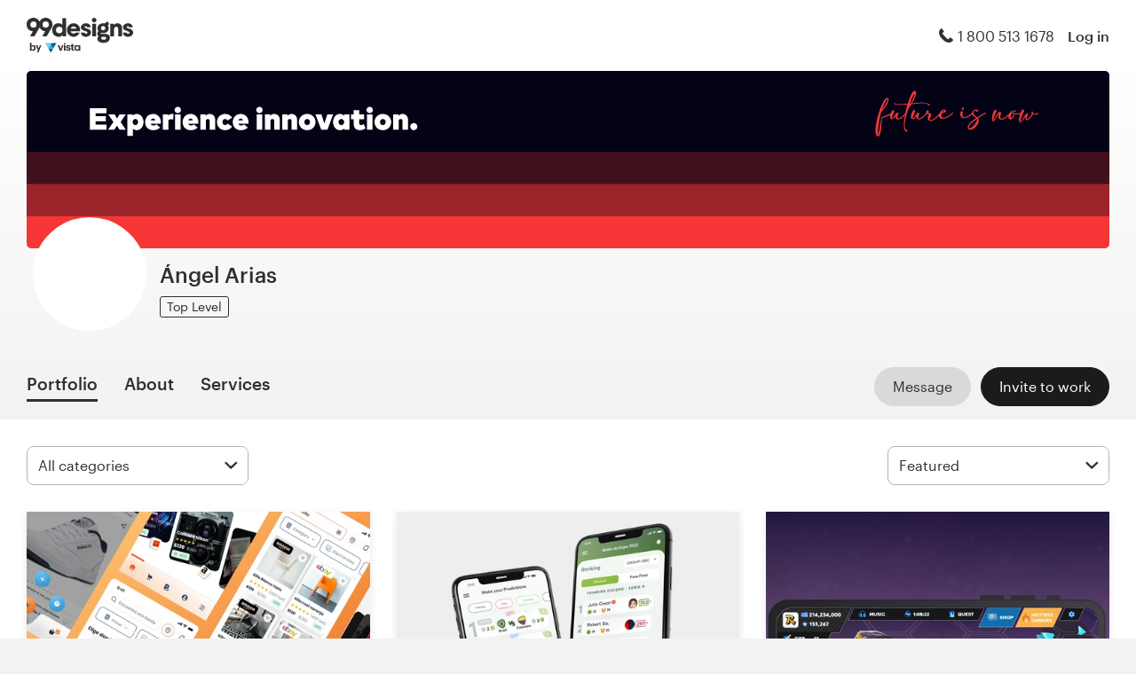

--- FILE ---
content_type: text/html; charset=utf-8
request_url: https://99designs.com/profiles/735company
body_size: 20357
content:

<!DOCTYPE html>
<html lang="en-us">

    <head>

    <!-- Use latest IE rendering mode, or Chrome Frame if available, this must go first -->
    <meta http-equiv="X-UA-Compatible" content="IE=edge,chrome=1">

    <meta charset="utf-8">

    <!-- Facebook open graph settings -->
<meta property="og:title" content="Check out creative designs from Ángel Arias | 99designs" />
<meta property="og:description" content="Ángel Arias has 38 designs with 280 total likes in their graphic design portfolio on 99designs. What is your favorite?" />
<meta property="og:type" content="website" />
<meta property="og:site_name" content="99designs" />
<meta property="og:url" content="https://99designs.com/profiles/735company" />
<meta property="fb:app_id" content="51230776953" />

<meta property="og:image" content="https://images-workbench.99static.com/Ja-89v4ntC-Lsb4d0lVB9yitTyk=/99designs-contests-attachments/144/144436/attachment_144436932" />
<meta property="og:image:secure_url" content="https://images-workbench.99static.com/Ja-89v4ntC-Lsb4d0lVB9yitTyk=/99designs-contests-attachments/144/144436/attachment_144436932" />
<meta name="twitter:image" content="https://images-workbench.99static.com/Ja-89v4ntC-Lsb4d0lVB9yitTyk=/99designs-contests-attachments/144/144436/attachment_144436932" />
<link rel="image_src" href="https://images-workbench.99static.com/Ja-89v4ntC-Lsb4d0lVB9yitTyk=/99designs-contests-attachments/144/144436/attachment_144436932" />
<link rel="mask-icon" href="https://assets.99static.com/workbench/assets/asimov/images/99d-logomark-325f2bc6ad.svg" color="#fe5f50" />
<link rel="apple-touch-icon" href="https://assets.99static.com/workbench/assets/asimov/images/touch-icon-iphone-ad589ffee6.png" />
<link rel="apple-touch-icon" sizes="76x76" href="https://assets.99static.com/workbench/assets/asimov/images/touch-icon-ipad-2130171e90.png" />
<link rel="apple-touch-icon" sizes="120x120" href="https://assets.99static.com/workbench/assets/asimov/images/touch-icon-iphone-retina-09fe3d06a3.png" />
<link rel="apple-touch-icon" sizes="152x152" href="https://assets.99static.com/workbench/assets/asimov/images/touch-icon-ipad-retina-3417d49ce7.png" />

<!-- Twitter card settings -->
<meta name="twitter:card" content="summary" />
<meta name="twitter:site" content="@99designs" />
<meta name="twitter:title" content="Check out creative designs from Ángel Arias | 99designs" />
<meta name="twitter:description" content="Ángel Arias has 38 designs with 280 total likes in their graphic design portfolio on 99designs. What is your favorite?" />

<meta name="slack-app-id" content="A2D02016F" />

              <link rel="canonical" href="https://99designs.com/profiles/735company" />


    <link rel="alternate" hreflang="es-US" href="https://es.99designs.com/profiles/735company" />
    <link rel="alternate" hreflang="en-AU" href="https://99designs.com.au/profiles/735company" />
    <link rel="alternate" hreflang="en-CA" href="https://99designs.ca/profiles/735company" />
    <link rel="alternate" hreflang="en-GB" href="https://99designs.co.uk/profiles/735company" />
    <link rel="alternate" hreflang="en-IE" href="https://99designs.ie/profiles/735company" />
    <link rel="alternate" hreflang="de-DE" href="https://99designs.de/profiles/735company" />
    <link rel="alternate" hreflang="en-DE" href="https://en.99designs.de/profiles/735company" />
    <link rel="alternate" hreflang="en-DK" href="https://99designs.dk/profiles/735company" />
    <link rel="alternate" hreflang="fr-FR" href="https://99designs.fr/profiles/735company" />
    <link rel="alternate" hreflang="en-FR" href="https://en.99designs.fr/profiles/735company" />
    <link rel="alternate" hreflang="it-IT" href="https://99designs.it/profiles/735company" />
    <link rel="alternate" hreflang="en-IT" href="https://en.99designs.it/profiles/735company" />
    <link rel="alternate" hreflang="en-NO" href="https://99designs.no/profiles/735company" />
    <link rel="alternate" hreflang="nl-NL" href="https://99designs.nl/profiles/735company" />
    <link rel="alternate" hreflang="en-NL" href="https://en.99designs.nl/profiles/735company" />
    <link rel="alternate" hreflang="pt-BR" href="https://99designs.com.br/profiles/735company" />
    <link rel="alternate" hreflang="en-BR" href="https://en.99designs.com.br/profiles/735company" />
    <link rel="alternate" hreflang="pt-PT" href="https://99designs.pt/profiles/735company" />
    <link rel="alternate" hreflang="en-PT" href="https://en.99designs.pt/profiles/735company" />
    <link rel="alternate" hreflang="es-CL" href="https://99designs.cl/profiles/735company" />
    <link rel="alternate" hreflang="en-CL" href="https://en.99designs.cl/profiles/735company" />
    <link rel="alternate" hreflang="es-CO" href="https://99designs.com.co/profiles/735company" />
    <link rel="alternate" hreflang="en-CO" href="https://en.99designs.com.co/profiles/735company" />
    <link rel="alternate" hreflang="es-MX" href="https://99designs.com.mx/profiles/735company" />
    <link rel="alternate" hreflang="en-MX" href="https://en.99designs.com.mx/profiles/735company" />
    <link rel="alternate" hreflang="es-ES" href="https://99designs.es/profiles/735company" />
    <link rel="alternate" hreflang="en-ES" href="https://en.99designs.es/profiles/735company" />
    <link rel="alternate" hreflang="ja-JP" href="https://99designs.jp/profiles/735company" />
    <link rel="alternate" hreflang="en-JP" href="https://en.99designs.jp/profiles/735company" />
    <link rel="alternate" hreflang="de-CH" href="https://99designs.ch/profiles/735company" />
    <link rel="alternate" hreflang="it-CH" href="https://it.99designs.ch/profiles/735company" />
    <link rel="alternate" hreflang="fr-CH" href="https://fr.99designs.ch/profiles/735company" />
    <link rel="alternate" hreflang="en-CH" href="https://en.99designs.ch/profiles/735company" />
    <link rel="alternate" hreflang="en-HK" href="https://99designs.hk/profiles/735company" />
    <link rel="alternate" hreflang="en-SG" href="https://99designs.com.sg/profiles/735company" />
    <link rel="alternate" hreflang="nl-BE" href="https://99designs.be/profiles/735company" />
    <link rel="alternate" hreflang="fr-BE" href="https://fr.99designs.be/profiles/735company" />
    <link rel="alternate" hreflang="en-BE" href="https://en.99designs.be/profiles/735company" />
    <link rel="alternate" hreflang="de-AT" href="https://99designs.at/profiles/735company" />
    <link rel="alternate" hreflang="en-AT" href="https://en.99designs.at/profiles/735company" />
    <link rel="alternate" hreflang="en-US" href="https://designview.io/profiles/735company" />
    <link rel="alternate" hreflang="da-DK" href="https://vistaprint.dk/profiles/735company" />
    <link rel="alternate" hreflang="de-AT" href="https://vistaprint.at/profiles/735company" />
    <link rel="alternate" hreflang="de-CH" href="https://vistaprint.ch/profiles/735company" />
    <link rel="alternate" hreflang="de-DE" href="https://vistaprint.de/profiles/735company" />
    <link rel="alternate" hreflang="en-AU" href="https://vistaprint.com.au/profiles/735company" />
    <link rel="alternate" hreflang="en-CA" href="https://vistaprint.ca/profiles/735company" />
    <link rel="alternate" hreflang="en-GB" href="https://vistaprint.co.uk/profiles/735company" />
    <link rel="alternate" hreflang="en-IE" href="https://vistaprint.ie/profiles/735company" />
    <link rel="alternate" hreflang="en-IN" href="https://vistaprint.in/profiles/735company" />
    <link rel="alternate" hreflang="en-NZ" href="https://vistaprint.co.nz/profiles/735company" />
    <link rel="alternate" hreflang="en-PT" href="https://vistaprint.pt/profiles/735company" />
    <link rel="alternate" hreflang="en-SG" href="https://vistaprint.sg/profiles/735company" />
    <link rel="alternate" hreflang="en-US" href="https://vistaprint.com/profiles/735company" />
    <link rel="alternate" hreflang="es-ES" href="https://vistaprint.es/profiles/735company" />
    <link rel="alternate" hreflang="es-US" href="https://vistaprint.com/profiles/735company" />
    <link rel="alternate" hreflang="fi-FI" href="https://vistaprint.fi/profiles/735company" />
    <link rel="alternate" hreflang="fr-BE" href="https://vistaprint.be/profiles/735company" />
    <link rel="alternate" hreflang="fr-CA" href="https://vistaprint.ca/profiles/735company" />
    <link rel="alternate" hreflang="fr-CH" href="https://vistaprint.ch/profiles/735company" />
    <link rel="alternate" hreflang="fr-FR" href="https://vistaprint.fr/profiles/735company" />
    <link rel="alternate" hreflang="it-CH" href="https://vistaprint.ch/profiles/735company" />
    <link rel="alternate" hreflang="it-IT" href="https://vistaprint.it/profiles/735company" />
    <link rel="alternate" hreflang="ja-JP" href="https://vistaprint.jp/profiles/735company" />
    <link rel="alternate" hreflang="nb-NO" href="https://vistaprint.no/profiles/735company" />
    <link rel="alternate" hreflang="nl-BE" href="https://vistaprint.ne/profiles/735company" />
    <link rel="alternate" hreflang="nl-NL" href="https://vistaprint.nl/profiles/735company" />
    <link rel="alternate" hreflang="pt-PT" href="https://vistaprint.pt/profiles/735company" />
    <link rel="alternate" hreflang="sv-SE" href="https://vistaprint.se/profiles/735company" />


    <!-- Device settings -->
    <meta name="format-detection" content="telephone=no" />

    <!-- Use device width, allow pinch+zoom -->
    <meta name="viewport" content="width=device-width, initial-scale=1">

    <!-- Mobile IE ClearType -->
    <meta http-equiv="cleartype" content="on">

    <!-- Specifying Sub-pixel Metrics in IE's Legacy Modes -->
    <!-- http://www.webappers.com/2012/12/25/how-to-correct-legacy-document-problems-with-fonts/ -->
    <meta http-equiv="X-UA-TextLayoutMetrics" content="natural" />

    <!-- Title for Web Clips on iOS devices -->
    <meta name="apple-mobile-web-app-title" content="99designs">

    <title>Check out creative designs from Ángel Arias | 99designs</title>

    

    <meta name="description" content="Ángel Arias has 38 designs with 280 total likes in their graphic design portfolio on 99designs. What is your favorite?" />
    <meta name="keywords" content="crowdsource, graphic design, design, contests, design contests" />
    <meta name="author" content="99designs" />


    <link rel="icon" sizes="16x16 32x32" href="https://assets.99static.com/workbench/assets/asimov/images/favicon-88f58c10e9.ico" />

    <meta name="csrf-param" content="authenticity_token" />
<meta name="csrf-token" content="QDlWYXf2ryom2ox39-lrnRwno30viRn3qfZ78Qv_LbTpAlfdffAJ-zs5YzS7nbFDUAEQwiBK5BfivnBAh_DfQw" />

    <link rel="stylesheet" media="screen" href="https://assets.99static.com/workbench/assets/css/layout-ef6a55c67f.css" />
    <link rel="stylesheet" media="screen" href="https://assets.99static.com/workbench/assets/css/fonts-db6c9da067.css" />
        <link rel="stylesheet" media="screen" href="https://assets.99static.com/workbench/assets/css/profiles-profiles-f73142ef73.css" />
    <link rel="stylesheet" media="screen" href="https://assets.99static.com/workbench/assets/css/design-details-368acb4255.css" />


    <script src="/accounts/accounts.js"></script>

        <script src="//d2wy8f7a9ursnm.cloudfront.net/bugsnag-3.min.js" data-apikey="0dc2015cfbcfeb7cde28f8a91fc7850c"></script>
        <script>
        </script>
</head>


    <body class="max--widescreen app-layout app-layout--default sl_notranslate">
            <script>
        var dataLayer = dataLayer || [];
        dataLayer.push({"isAdmin":false,"isDesigner":false,"isCustomer":false,"affiliateCode":null});
    </script>



<div class="oc-wrapper"
    data-oc-name="left right"
    data-globalnavui
    data-globalnavui-userrole="logged-out"
    data-page-wrapper
    >

    <div class="oc-content--main" data-oc-canvas="left right">
        <div
          data-promo-bar
          data-promo-bar-endpoint="/noticebar"
          data-hidden
        ></div>
                    <header class="site-header site-header--static site-header--signed-out"
  ><div class="site-header__inner1"
    ><div class="site-header__inner2"
      ><div class="site-header__item site-header__item--left-oc-trigger"
        ><button
          class="site-header__left-oc-trigger"
          type="button"
          data-oc-trigger="left"
          aria-label="Menu"
        ></button></div
      ><div class="site-header__item site-header__item--branding"
        ><a class="site-header__site-logo" href="/" title="99designs by Vista"
          ><div
            class="site-header__site-logo__image site-header__site-logo__image--en"
            aria-label="99designs by Vista"
          ></div></a></div
      ><div class="site-header__item site-header__item--focused-navigation"
        ><div class="top-level-nav"
          ><div class="top-level-nav__item top-level-nav__item--first"
            ><span
              class="icon icon--phone-1 icon--offset-right icon--inline"
            ></span
            >1 800 513 1678</div
          ></div
        ></div
      ><div class="site-header__item site-header__item--account-navigation"
        ><div class="top-level-nav"
          ><div class="top-level-nav__item top-level-nav__item--first"
            ><a
              class="top-level-nav__item__link SMOKETEST_login_link"
              href="/login"
              data-globalnavui-loginlink="data-globalnavui-loginlink"
              >Log in</a
            ></div
          ></div
        ></div
      ><div class="site-header__item site-header__item--right-oc-trigger"
        ><div class="top-level-nav"
          ><div class="top-level-nav__item top-level-nav__item--first"
            ><a
              class="top-level-nav__item__link SMOKETEST_login_link"
              href="/login"
              data-globalnavui-loginlink="data-globalnavui-loginlink"
              >Log in</a
            ></div
          ></div
        ></div
      ></div
    ></div
  ></header
>



        <div class="app-layout__content" role="main">

            <div class="app-layout__content__body">
                



<div data-tab-panelset>
    <div class="content-header">
    <div class="row">
        <div class="column">
            <div class="cover-image"
     data-cover-image
     data-has-cover-image="true">
    <div
        class="cover-image__image"
        data-cover-image-display
        data-cover-image-backup-url=https://images-workbench.99static.com/6aFcCiolmHuEz5UxHp2qbRLX3FI=/filters:extract_cover()/99designs-profiles/cover-images-v2/1429617/bcfdb35e-342a-4847-bd17-16cdd76d5d64.png)
        style=background-image:url(&#39;https://images-workbench.99static.com/6aFcCiolmHuEz5UxHp2qbRLX3FI=/filters:extract_cover()/99designs-profiles/cover-images-v2/1429617/bcfdb35e-342a-4847-bd17-16cdd76d5d64.png&#39;);
        >
        <canvas class="cover-image__preview-canvas" data-cover-image-preview-canvas></canvas>
    </div>

    <div class="cover-image__user-details row">
        <div class="column">
            <div class="user-details">

                <div class="avatar-image user-details__avatar">
                    <div class="avatar-image__wrapper avatar-image__wrapper--offset">
                        <div style="background-image: url('/avatars/users/1429617/128')"
                            alt="Profile picture"
                            class="avatar-image__image avatar__image">
                        </div>
                    </div>
                </div>

                <div class="user-details__user-info">
                    <div>
                        <h1 class="user-details__name">
                            Ángel Arias
                        </h1>
                        <span>
                        </span>
                    </div>

                        <span data-tooltip title="Professionals that have built trust on 99designs with their expert skills and creativity" class="user-details__item">
        <span class="pill pill--top-level">
            Top Level
        </span>
    </span>


                </div>
            </div>
        </div>
    </div>


</div>

            <div class="tab-nav">
    <div class="row">
        <div class="column">

                <div class="user-details__bottom-right">
                        <a
                        href="/users/1429617/contact"
                        class="user-details__bottom-right-button user-details__message-button button button--secondary"
                        rel="nofollow"
                        title= "Send Ángel Arias a message">
                            <span class="button__inner">
                                <span class="button__label">
                                    Message
                                </span>
                            </span>
                        </a>
                            <a
        href="/profiles/735company/invites"
        class="user-details__bottom-right-button button button--primary"
        rel="nofollow"
        data-track-invite-designer="1429617">
        <span class="button__inner">
            <span class="button__label">
                Invite to work
            </span>
        </span>
    </a>

                </div>
            <a class="tab-nav__item tab-nav__item--first"
             href="/profiles/735company"
             data-active
             data-tab-nav="portfolio"
             >
                <h2 class="tab-nav__item__title">
                    Portfolio
                </h2>
            </a>

            <a class="tab-nav__item"
             href="/profiles/735company/about"
             
             
             data-tab-nav="about"
             >
                <h2 class="tab-nav__item__title">
                    About
                </h2>
            </a>

                <a class="tab-nav__item"
                 href="/profiles/735company/services"
                 >
                    <h2 class="tab-nav__item__title">
                        Services
                    </h2>
                </a>

        </div>
    </div>
</div>

        </div>
    </div>
</div>

    <article class="content-body">
        <div class="content-body__inner-1">
            <div class="content-body__inner-2">
                



                <div data-tab-panel='portfolio'
                    data-active
                >
                            
        <section class="section">
            <div class="filter-controls" id="filter-controls">
                <form class="filter-controls" data-form-add-fragment-identifier="filter-controls" action="/profiles/735company" accept-charset="UTF-8" method="get">
                        <div class="filter-controls__control filter-controls__control--left"
                             data-category-selector
                             data-state="inactive">
                            <span class="select">
    <select name="category" id="category" data-select-dropdown-select=""><option value="">All categories</option><optgroup label="Logo &amp; identity"><option value="logo-design">Logo design (2)</option>
<option value="brand-identity-pack">Logo &amp; brand identity pack (1)</option>
<option value="logo-website">Logo &amp; hosted website (3)</option></optgroup><optgroup label="Clothing &amp; merchandise"><option value="clothing-apparel-design">Clothing or apparel (1)</option></optgroup><optgroup label="Art &amp; illustration"><option value="illustrations">Illustration or graphics (4)</option></optgroup><optgroup label="Packaging &amp; label"><option value="product-packaging-design">Product packaging (1)</option></optgroup><optgroup label="Book &amp; magazine"><option value="book-cover-design">Book cover (2)</option></optgroup><optgroup label="Business &amp; advertising"><option value="postcard-flyer-design">Postcard, flyer or print (1)</option>
<option value="powerpoint-template-design">PowerPoint template (1)</option></optgroup><optgroup label="Web &amp; app design"><option value="web-design">Web page design (5)</option>
<option value="icon-button-design">Icon or button (2)</option>
<option value="mobile-app-design">App design (13)</option>
<option value="social-media-page-design">Social media page (1)</option>
<option value="other-website-app-design">Other web or app design (1)</option></optgroup></select>
</span>

                        </div>
                        <div class="filter-controls__control filter-controls__control--right"
                             data-category-selector
                             data-state="inactive">
                            <span class="select">
    <select name="order" id="order" data-select-dropdown-select=""><option selected="selected" value="featured">Featured</option>
<option value="recent">Most recent</option>
<option value="popular">Most popular</option></select>
</span>

                        </div>
                    <input type="submit" name="commit" value="Submit" data-hidden="" data-disable-with="Submit" />
</form>            </div>
        </section>
    <div class="filter-controls--small-screen">
        <section class="section">
            <h4 class="profile__page-title">
                Portfolio
            </h4>
            <div class="filter-controls__control--right">
                <button class="button button--secondary button--icon"
                        data-small-screen-off-canvas-filters-button
                        data-small-screen-off-canvas-filters-button-name="filters">
                    <span class="icon icon--filters-1"></span>
                </button>
            </div>
        </section>
    </div>
    <section class="section">

        <script id="ddo-app-data" type="text/json">
            {
            "initData": {
                "activeUser": {},
                "intlMessages": {"show_more":"Show more","back_to_overview":"Back to overview","delete_action":"Delete","deleted_status":"Deleted","discover_more_designs":"Discover more designs","comment_action_timeout":"Comment is no longer editable.\nPlease leave a new comment.","comment_cancel":"Cancel","comment_sending":"Sending…","comment_deleting":"Deleting…","comment_error":"Error","comment_is_edited":"edited","comment_deleted":"Comment deleted","comment_form_placeholder":"Leave a comment","main_cta_invite":"Invite to work","main_cta_unavailable":"Not available for work","main_cta_edit":"Edit design","main_cta_see_profile":"View portfolio","designed_by_user":"by {user}","see_full_portfolio":"See full portfolio","see_other_designs":"See other designs","sketches_loading":"Loading...","sketches_saving":"Saving...","sketches_saved":"Saved","sketches_error":"Error","share":"Share","facebook":"Facebook","twitter":"Twitter","pinterest":"Pinterest","linkedin":"LinkedIn","zoom_out_tooltip":"Zoom out (-)","send_message_tooltip":"Send comment (ctrl / cmd + enter)","zoom_in_tooltip":"Zoom in (+)","enter_fullscreen_tooltip":"Presentation mode, fullscreen","exit_fullscreen_tooltip":"Exit presentation mode (ESC)","close_ddo_tooltip":"Close design viewer (ESC)","pagination_previous_tooltip":"Previous (left arrow)","pagination_next_tooltip":"Next (right arrow)","set_favorite_designer":"Add {displayName} to favorites","unset_favorite_designer":"Remove {displayName} from favorites"},
                "designCollection": {"designPageOffset":0,"totalDesignCount":38,"_embedded":{"designs":[{"design_id":2092190,"name":"Ecommerce for Soltek","createdAt":"2023-07-13T21:25:24.000Z","height":5838,"width":1722,"description":"\u003cp\u003eConcept for responsive e-commerce\u003c/p\u003e","industry_key":"retail","projectDesignId":null,"previewUrl":"https://images-workbench.99static.com/Ja-89v4ntC-Lsb4d0lVB9yitTyk=/99designs-contests-attachments/144/144436/attachment_144436932","likedByUser":false,"likeCount":10,"marketingCtaButton":{"text":"See more from this contest","url":"/web-design/contests/queremos-festejar-los-k-usuarios-de-nuestro-servicio-1232482"},"showUrl":"https://99designs.com/profiles/735company/designs/2092190","dataFavoriteDesignerUrl":"https://99designs.com/profiles/xhr/favorite-designers/1429617","shareData":[{"name":"facebook","iconVariation":"icon--facebook-1","shareUrl":"https://www.facebook.com/sharer.php?u=https%3A%2F%2F99designs.com%2Fprofiles%2F735company%2Fdesigns%2F2092190"},{"name":"twitter","iconVariation":"icon--twitter-1","shareUrl":"https://twitter.com/share?url=https%3A%2F%2F99designs.com%2Fprofiles%2F735company%2Fdesigns%2F2092190"},{"name":"pinterest","iconVariation":"icon--pinterest-1","shareUrl":"https://pinterest.com/pin/create/link/?url=https%3A%2F%2F99designs.com%2Fprofiles%2F735company%2Fdesigns%2F2092190"},{"name":"linkedin","iconVariation":"icon--linkedin-3","shareUrl":"https://www.linkedin.com/shareArticle?url=https%3A%2F%2F99designs.com%2Fprofiles%2F735company%2Fdesigns%2F2092190"}],"categoryEntryInfo":"Web page design contest winner","tags":[{"name":"Web page design","href":"/discover?category=web-design"},{"name":"Retail","href":"/discover?industry=retail"},{"name":"ui-ux-design","href":"/discover?tags=ui-ux-design"},{"name":"figma","href":"/discover?tags=figma"}],"currentPageIndex":0,"login_or_signup":"Please \u003ca class=\"link\" href='/login?from=https%3A%2F%2F99designs.com%2Fprofiles%2F735company%2Fdesigns%2F2092190'\u003eLog In\u003c/a\u003e or \u003ca class=\"link\" href='/signup?from=https%3A%2F%2F99designs.com%2Fprofiles%2F735company%2Fdesigns%2F2092190'\u003eSign Up\u003c/a\u003e to save your liked designs\n","_embedded":{"creator":{"id":1429617,"userId":1429617,"name":"Ángel Arias","avatarUrl":"/avatars/users/1429617/48","showUrl":"https://99designs.com/profiles/735company","isFavorite":false},"permission":{"canView":true,"canViewComments":false,"canComment":false,"canAnnotate":false,"canFavorite":false,"canLike":false,"canInvite":true,"canEdit":false,"userIdentified":false,"designerUnavailable":false,"canSketch":false}},"_links":{"self":{"href":"https://99designs.com/profiles/735company/xhr/designs/2092190"},"contestUrl":{"href":"/web-design/contests/queremos-festejar-los-k-usuarios-de-nuestro-servicio-1232482"},"inviteToWorkUrl":{"href":"https://99designs.com/profiles/735company/invites"},"profileUrl":{"href":"https://99designs.com/profiles/735company"},"likeDesignUrl":{"href":"https://99designs.com/profiles/735company/designs/2092190/design_like"},"editDesignUrl":{"href":"https://99designs.com/profiles/735company/designs/2092190/edit"},"lastSeenTimeUrl":{"href":"https://99designs.com/profiles/xhr/last-seen-time/1429617"},"lastSeenTimesUrl":{"href":"https://99designs.com/profiles/xhr/last-seen-time/users?ids=1429617"},"designLikesUrl":{"href":"https://99designs.com/profiles/1429617/designs/2092190/xhr/design_likes/1"}}},{"design_id":2005413,"name":"World Soccer Cup app","createdAt":"2022-11-08T00:32:53.000Z","height":2920,"width":1961,"description":"\u003cp\u003eClean and simple concept \u003c/p\u003e","industry_key":"sports","projectDesignId":null,"previewUrl":"https://images-workbench.99static.com/jJxCKN93XvNYlbR_bl-SHgTcuKE=/99designs-contests-attachments/138/138075/attachment_138075996","likedByUser":false,"likeCount":1,"marketingCtaButton":{"text":"See more from this contest","url":"/mobile-app-design/contests/vibrant-happy-app-design-soccer-world-cup-1186107"},"showUrl":"https://99designs.com/profiles/735company/designs/2005413","dataFavoriteDesignerUrl":"https://99designs.com/profiles/xhr/favorite-designers/1429617","shareData":[{"name":"facebook","iconVariation":"icon--facebook-1","shareUrl":"https://www.facebook.com/sharer.php?u=https%3A%2F%2F99designs.com%2Fprofiles%2F735company%2Fdesigns%2F2005413"},{"name":"twitter","iconVariation":"icon--twitter-1","shareUrl":"https://twitter.com/share?url=https%3A%2F%2F99designs.com%2Fprofiles%2F735company%2Fdesigns%2F2005413"},{"name":"pinterest","iconVariation":"icon--pinterest-1","shareUrl":"https://pinterest.com/pin/create/link/?url=https%3A%2F%2F99designs.com%2Fprofiles%2F735company%2Fdesigns%2F2005413"},{"name":"linkedin","iconVariation":"icon--linkedin-3","shareUrl":"https://www.linkedin.com/shareArticle?url=https%3A%2F%2F99designs.com%2Fprofiles%2F735company%2Fdesigns%2F2005413"}],"categoryEntryInfo":"App design contest entry","tags":[{"name":"App design","href":"/discover?category=mobile-app-design"},{"name":"Sport","href":"/discover?industry=sports"},{"name":"photoshop","href":"/discover?tags=photoshop"},{"name":"figma","href":"/discover?tags=figma"},{"name":"Photoshop","href":"/discover?tags=Photoshop"},{"name":"figma","href":"/discover?tags=figma"}],"currentPageIndex":0,"login_or_signup":"Please \u003ca class=\"link\" href='/login?from=https%3A%2F%2F99designs.com%2Fprofiles%2F735company%2Fdesigns%2F2005413'\u003eLog In\u003c/a\u003e or \u003ca class=\"link\" href='/signup?from=https%3A%2F%2F99designs.com%2Fprofiles%2F735company%2Fdesigns%2F2005413'\u003eSign Up\u003c/a\u003e to save your liked designs\n","_embedded":{"creator":{"id":1429617,"userId":1429617,"name":"Ángel Arias","avatarUrl":"/avatars/users/1429617/48","showUrl":"https://99designs.com/profiles/735company","isFavorite":false},"permission":{"canView":true,"canViewComments":false,"canComment":false,"canAnnotate":false,"canFavorite":false,"canLike":false,"canInvite":true,"canEdit":false,"userIdentified":false,"designerUnavailable":false,"canSketch":false}},"_links":{"self":{"href":"https://99designs.com/profiles/735company/xhr/designs/2005413"},"contestUrl":{"href":"/mobile-app-design/contests/vibrant-happy-app-design-soccer-world-cup-1186107"},"inviteToWorkUrl":{"href":"https://99designs.com/profiles/735company/invites"},"profileUrl":{"href":"https://99designs.com/profiles/735company"},"likeDesignUrl":{"href":"https://99designs.com/profiles/735company/designs/2005413/design_like"},"editDesignUrl":{"href":"https://99designs.com/profiles/735company/designs/2005413/edit"},"lastSeenTimeUrl":{"href":"https://99designs.com/profiles/xhr/last-seen-time/1429617"},"lastSeenTimesUrl":{"href":"https://99designs.com/profiles/xhr/last-seen-time/users?ids=1429617"},"designLikesUrl":{"href":"https://99designs.com/profiles/1429617/designs/2005413/xhr/design_likes/1"}}},{"design_id":1489835,"name":"Space Game UI","createdAt":"2019-09-02T22:07:11.000Z","height":2324,"width":1948,"description":"\u003cp\u003eConcept for game of space theme focus in user interface\u003c/p\u003e","industry_key":"games","projectDesignId":null,"previewUrl":"https://images-workbench.99static.com/wucH4sA3iAselYjRk6AgBh1uaUI=/99designs-contests-attachments/109/109098/attachment_109098198","likedByUser":false,"likeCount":6,"marketingCtaButton":{"text":"See more from this contest","url":"/mobile-app-design/contests/hard-game-ui-redesign-space-revenge-929118"},"showUrl":"https://99designs.com/profiles/735company/designs/1489835","dataFavoriteDesignerUrl":"https://99designs.com/profiles/xhr/favorite-designers/1429617","shareData":[{"name":"facebook","iconVariation":"icon--facebook-1","shareUrl":"https://www.facebook.com/sharer.php?u=https%3A%2F%2F99designs.com%2Fprofiles%2F735company%2Fdesigns%2F1489835"},{"name":"twitter","iconVariation":"icon--twitter-1","shareUrl":"https://twitter.com/share?url=https%3A%2F%2F99designs.com%2Fprofiles%2F735company%2Fdesigns%2F1489835"},{"name":"pinterest","iconVariation":"icon--pinterest-1","shareUrl":"https://pinterest.com/pin/create/link/?url=https%3A%2F%2F99designs.com%2Fprofiles%2F735company%2Fdesigns%2F1489835"},{"name":"linkedin","iconVariation":"icon--linkedin-3","shareUrl":"https://www.linkedin.com/shareArticle?url=https%3A%2F%2F99designs.com%2Fprofiles%2F735company%2Fdesigns%2F1489835"}],"categoryEntryInfo":"App design contest entry","tags":[{"name":"App design","href":"/discover?category=mobile-app-design"},{"name":"Games \u0026 recreational","href":"/discover?industry=games"},{"name":"Illustrator","href":"/discover?tags=Illustrator"},{"name":"Photoshop","href":"/discover?tags=Photoshop"},{"name":"figma","href":"/discover?tags=figma"}],"currentPageIndex":0,"login_or_signup":"Please \u003ca class=\"link\" href='/login?from=https%3A%2F%2F99designs.com%2Fprofiles%2F735company%2Fdesigns%2F1489835'\u003eLog In\u003c/a\u003e or \u003ca class=\"link\" href='/signup?from=https%3A%2F%2F99designs.com%2Fprofiles%2F735company%2Fdesigns%2F1489835'\u003eSign Up\u003c/a\u003e to save your liked designs\n","_embedded":{"creator":{"id":1429617,"userId":1429617,"name":"Ángel Arias","avatarUrl":"/avatars/users/1429617/48","showUrl":"https://99designs.com/profiles/735company","isFavorite":false},"permission":{"canView":true,"canViewComments":false,"canComment":false,"canAnnotate":false,"canFavorite":false,"canLike":false,"canInvite":true,"canEdit":false,"userIdentified":false,"designerUnavailable":false,"canSketch":false}},"_links":{"self":{"href":"https://99designs.com/profiles/735company/xhr/designs/1489835"},"contestUrl":{"href":"/mobile-app-design/contests/hard-game-ui-redesign-space-revenge-929118"},"inviteToWorkUrl":{"href":"https://99designs.com/profiles/735company/invites"},"profileUrl":{"href":"https://99designs.com/profiles/735company"},"likeDesignUrl":{"href":"https://99designs.com/profiles/735company/designs/1489835/design_like"},"editDesignUrl":{"href":"https://99designs.com/profiles/735company/designs/1489835/edit"},"lastSeenTimeUrl":{"href":"https://99designs.com/profiles/xhr/last-seen-time/1429617"},"lastSeenTimesUrl":{"href":"https://99designs.com/profiles/xhr/last-seen-time/users?ids=1429617"},"designLikesUrl":{"href":"https://99designs.com/profiles/1429617/designs/1489835/xhr/design_likes/1"}}},{"design_id":628212,"name":"Carnival Game","createdAt":"2016-06-23T04:57:06.000Z","height":1367,"width":2000,"description":"\u003cp\u003e\u003c/p\u003e","industry_key":"games","projectDesignId":null,"previewUrl":"https://images-workbench.99static.com/MDLeaBZsFRu7t-RdcH11r8i9AkU=/99designs-contests-attachments/72/72870/attachment_72870405","likedByUser":false,"likeCount":7,"marketingCtaButton":{"text":"See more from this contest","url":"/mobile-app-design/contests/iphone-game-screen-sitting-ducks-630943"},"showUrl":"https://99designs.com/profiles/735company/designs/628212","dataFavoriteDesignerUrl":"https://99designs.com/profiles/xhr/favorite-designers/1429617","shareData":[{"name":"facebook","iconVariation":"icon--facebook-1","shareUrl":"https://www.facebook.com/sharer.php?u=https%3A%2F%2F99designs.com%2Fprofiles%2F735company%2Fdesigns%2F628212"},{"name":"twitter","iconVariation":"icon--twitter-1","shareUrl":"https://twitter.com/share?url=https%3A%2F%2F99designs.com%2Fprofiles%2F735company%2Fdesigns%2F628212"},{"name":"pinterest","iconVariation":"icon--pinterest-1","shareUrl":"https://pinterest.com/pin/create/link/?url=https%3A%2F%2F99designs.com%2Fprofiles%2F735company%2Fdesigns%2F628212"},{"name":"linkedin","iconVariation":"icon--linkedin-3","shareUrl":"https://www.linkedin.com/shareArticle?url=https%3A%2F%2F99designs.com%2Fprofiles%2F735company%2Fdesigns%2F628212"}],"categoryEntryInfo":"App design contest entry","tags":[{"name":"App design","href":"/discover?category=mobile-app-design"},{"name":"Games \u0026 recreational","href":"/discover?industry=games"},{"name":"game","href":"/discover?tags=game"},{"name":"mobile","href":"/discover?tags=mobile"},{"name":"emoticon","href":"/discover?tags=emoticon"},{"name":"carnival","href":"/discover?tags=carnival"},{"name":"etc","href":"/discover?tags=etc"},{"name":"After Effects","href":"/discover?tags=After+Effects"},{"name":"Illustrator","href":"/discover?tags=Illustrator"},{"name":"Photoshop","href":"/discover?tags=Photoshop"}],"currentPageIndex":0,"login_or_signup":"Please \u003ca class=\"link\" href='/login?from=https%3A%2F%2F99designs.com%2Fprofiles%2F735company%2Fdesigns%2F628212'\u003eLog In\u003c/a\u003e or \u003ca class=\"link\" href='/signup?from=https%3A%2F%2F99designs.com%2Fprofiles%2F735company%2Fdesigns%2F628212'\u003eSign Up\u003c/a\u003e to save your liked designs\n","_embedded":{"creator":{"id":1429617,"userId":1429617,"name":"Ángel Arias","avatarUrl":"/avatars/users/1429617/48","showUrl":"https://99designs.com/profiles/735company","isFavorite":false},"permission":{"canView":true,"canViewComments":false,"canComment":false,"canAnnotate":false,"canFavorite":false,"canLike":false,"canInvite":true,"canEdit":false,"userIdentified":false,"designerUnavailable":false,"canSketch":false}},"_links":{"self":{"href":"https://99designs.com/profiles/735company/xhr/designs/628212"},"contestUrl":{"href":"/mobile-app-design/contests/iphone-game-screen-sitting-ducks-630943"},"inviteToWorkUrl":{"href":"https://99designs.com/profiles/735company/invites"},"profileUrl":{"href":"https://99designs.com/profiles/735company"},"likeDesignUrl":{"href":"https://99designs.com/profiles/735company/designs/628212/design_like"},"editDesignUrl":{"href":"https://99designs.com/profiles/735company/designs/628212/edit"},"lastSeenTimeUrl":{"href":"https://99designs.com/profiles/xhr/last-seen-time/1429617"},"lastSeenTimesUrl":{"href":"https://99designs.com/profiles/xhr/last-seen-time/users?ids=1429617"},"designLikesUrl":{"href":"https://99designs.com/profiles/1429617/designs/628212/xhr/design_likes/1"}}},{"design_id":1193761,"name":"Dashboard system design","createdAt":"2018-06-15T08:37:46.000Z","height":3840,"width":2000,"description":"\u003cp\u003eMinimalist and elegant\u003c/p\u003e","industry_key":"business","projectDesignId":null,"previewUrl":"https://images-workbench.99static.com/jel-sI4hJN6HYpFc4mh4GbodQ2U=/99designs-contests-attachments/76/76218/attachment_76218227","likedByUser":false,"likeCount":21,"marketingCtaButton":{"text":"See more from this contest","url":"/other-website-app-design/contests/user-friendly-interface-modern-design-make-over-needed-652950"},"showUrl":"https://99designs.com/profiles/735company/designs/1193761","dataFavoriteDesignerUrl":"https://99designs.com/profiles/xhr/favorite-designers/1429617","shareData":[{"name":"facebook","iconVariation":"icon--facebook-1","shareUrl":"https://www.facebook.com/sharer.php?u=https%3A%2F%2F99designs.com%2Fprofiles%2F735company%2Fdesigns%2F1193761"},{"name":"twitter","iconVariation":"icon--twitter-1","shareUrl":"https://twitter.com/share?url=https%3A%2F%2F99designs.com%2Fprofiles%2F735company%2Fdesigns%2F1193761"},{"name":"pinterest","iconVariation":"icon--pinterest-1","shareUrl":"https://pinterest.com/pin/create/link/?url=https%3A%2F%2F99designs.com%2Fprofiles%2F735company%2Fdesigns%2F1193761"},{"name":"linkedin","iconVariation":"icon--linkedin-3","shareUrl":"https://www.linkedin.com/shareArticle?url=https%3A%2F%2F99designs.com%2Fprofiles%2F735company%2Fdesigns%2F1193761"}],"categoryEntryInfo":"Other web or app design contest winner","tags":[{"name":"Other web or app design","href":"/discover?category=other-website-app-design"},{"name":"Business \u0026 consulting","href":"/discover?industry=business"}],"currentPageIndex":0,"login_or_signup":"Please \u003ca class=\"link\" href='/login?from=https%3A%2F%2F99designs.com%2Fprofiles%2F735company%2Fdesigns%2F1193761'\u003eLog In\u003c/a\u003e or \u003ca class=\"link\" href='/signup?from=https%3A%2F%2F99designs.com%2Fprofiles%2F735company%2Fdesigns%2F1193761'\u003eSign Up\u003c/a\u003e to save your liked designs\n","_embedded":{"creator":{"id":1429617,"userId":1429617,"name":"Ángel Arias","avatarUrl":"/avatars/users/1429617/48","showUrl":"https://99designs.com/profiles/735company","isFavorite":false},"permission":{"canView":true,"canViewComments":false,"canComment":false,"canAnnotate":false,"canFavorite":false,"canLike":false,"canInvite":true,"canEdit":false,"userIdentified":false,"designerUnavailable":false,"canSketch":false}},"_links":{"self":{"href":"https://99designs.com/profiles/735company/xhr/designs/1193761"},"contestUrl":{"href":"/other-website-app-design/contests/user-friendly-interface-modern-design-make-over-needed-652950"},"inviteToWorkUrl":{"href":"https://99designs.com/profiles/735company/invites"},"profileUrl":{"href":"https://99designs.com/profiles/735company"},"likeDesignUrl":{"href":"https://99designs.com/profiles/735company/designs/1193761/design_like"},"editDesignUrl":{"href":"https://99designs.com/profiles/735company/designs/1193761/edit"},"lastSeenTimeUrl":{"href":"https://99designs.com/profiles/xhr/last-seen-time/1429617"},"lastSeenTimesUrl":{"href":"https://99designs.com/profiles/xhr/last-seen-time/users?ids=1429617"},"designLikesUrl":{"href":"https://99designs.com/profiles/1429617/designs/1193761/xhr/design_likes/1"}}},{"design_id":1789398,"name":"Marketing website design.","createdAt":"2021-01-31T22:44:11.000Z","height":4874,"width":1800,"description":"\u003cp\u003eA really well-themed concept for marketing-influencer companies who wants to attract real people to their target audience. It's really easy to use and is very intuitive.\u003c/p\u003e","industry_key":"technology","projectDesignId":null,"previewUrl":"https://images-workbench.99static.com/HEW8DGCwcqrN70fUW72EmBN3k_w=/99designs-contests-attachments/118/118648/attachment_118648789","likedByUser":false,"likeCount":12,"marketingCtaButton":{"text":"See more from this contest","url":"/web-design/contests/influencer-marketing-company-site-revamp-1006038"},"showUrl":"https://99designs.com/profiles/735company/designs/1789398","dataFavoriteDesignerUrl":"https://99designs.com/profiles/xhr/favorite-designers/1429617","shareData":[{"name":"facebook","iconVariation":"icon--facebook-1","shareUrl":"https://www.facebook.com/sharer.php?u=https%3A%2F%2F99designs.com%2Fprofiles%2F735company%2Fdesigns%2F1789398"},{"name":"twitter","iconVariation":"icon--twitter-1","shareUrl":"https://twitter.com/share?url=https%3A%2F%2F99designs.com%2Fprofiles%2F735company%2Fdesigns%2F1789398"},{"name":"pinterest","iconVariation":"icon--pinterest-1","shareUrl":"https://pinterest.com/pin/create/link/?url=https%3A%2F%2F99designs.com%2Fprofiles%2F735company%2Fdesigns%2F1789398"},{"name":"linkedin","iconVariation":"icon--linkedin-3","shareUrl":"https://www.linkedin.com/shareArticle?url=https%3A%2F%2F99designs.com%2Fprofiles%2F735company%2Fdesigns%2F1789398"}],"categoryEntryInfo":"Web page design contest entry","tags":[{"name":"Web page design","href":"/discover?category=web-design"},{"name":"Technology","href":"/discover?industry=technology"},{"name":"green","href":"/discover?tags=green"},{"name":"marketing","href":"/discover?tags=marketing"},{"name":"cool","href":"/discover?tags=cool"},{"name":"easy-to-use","href":"/discover?tags=easy-to-use"},{"name":"marketing-advertisment","href":"/discover?tags=marketing-advertisment"},{"name":"influencer","href":"/discover?tags=influencer"},{"name":"marketing-services","href":"/discover?tags=marketing-services"},{"name":"Adobe-Photoshop","href":"/discover?tags=Adobe-Photoshop"},{"name":"adobe-illustrator","href":"/discover?tags=adobe-illustrator"}],"currentPageIndex":0,"login_or_signup":"Please \u003ca class=\"link\" href='/login?from=https%3A%2F%2F99designs.com%2Fprofiles%2F735company%2Fdesigns%2F1789398'\u003eLog In\u003c/a\u003e or \u003ca class=\"link\" href='/signup?from=https%3A%2F%2F99designs.com%2Fprofiles%2F735company%2Fdesigns%2F1789398'\u003eSign Up\u003c/a\u003e to save your liked designs\n","_embedded":{"creator":{"id":1429617,"userId":1429617,"name":"Ángel Arias","avatarUrl":"/avatars/users/1429617/48","showUrl":"https://99designs.com/profiles/735company","isFavorite":false},"permission":{"canView":true,"canViewComments":false,"canComment":false,"canAnnotate":false,"canFavorite":false,"canLike":false,"canInvite":true,"canEdit":false,"userIdentified":false,"designerUnavailable":false,"canSketch":false}},"_links":{"self":{"href":"https://99designs.com/profiles/735company/xhr/designs/1789398"},"contestUrl":{"href":"/web-design/contests/influencer-marketing-company-site-revamp-1006038"},"inviteToWorkUrl":{"href":"https://99designs.com/profiles/735company/invites"},"profileUrl":{"href":"https://99designs.com/profiles/735company"},"likeDesignUrl":{"href":"https://99designs.com/profiles/735company/designs/1789398/design_like"},"editDesignUrl":{"href":"https://99designs.com/profiles/735company/designs/1789398/edit"},"lastSeenTimeUrl":{"href":"https://99designs.com/profiles/xhr/last-seen-time/1429617"},"lastSeenTimesUrl":{"href":"https://99designs.com/profiles/xhr/last-seen-time/users?ids=1429617"},"designLikesUrl":{"href":"https://99designs.com/profiles/1429617/designs/1789398/xhr/design_likes/1"}}},{"design_id":2075412,"name":"Wbsite for crypto investors","createdAt":"2023-05-28T15:05:27.000Z","height":5032,"width":1400,"description":"\u003cp\u003e\u003c/p\u003e","industry_key":"technology","projectDesignId":null,"previewUrl":"https://images-workbench.99static.com/7yx1FWjawVx003wigWFE_D1YNZE=/99designs-contests-attachments/129/129214/attachment_129214476","likedByUser":false,"likeCount":1,"marketingCtaButton":{"text":"See more from this contest","url":"/web-design/contests/innovative-website-crypto-investors-1105620"},"showUrl":"https://99designs.com/profiles/735company/designs/2075412","dataFavoriteDesignerUrl":"https://99designs.com/profiles/xhr/favorite-designers/1429617","shareData":[{"name":"facebook","iconVariation":"icon--facebook-1","shareUrl":"https://www.facebook.com/sharer.php?u=https%3A%2F%2F99designs.com%2Fprofiles%2F735company%2Fdesigns%2F2075412"},{"name":"twitter","iconVariation":"icon--twitter-1","shareUrl":"https://twitter.com/share?url=https%3A%2F%2F99designs.com%2Fprofiles%2F735company%2Fdesigns%2F2075412"},{"name":"pinterest","iconVariation":"icon--pinterest-1","shareUrl":"https://pinterest.com/pin/create/link/?url=https%3A%2F%2F99designs.com%2Fprofiles%2F735company%2Fdesigns%2F2075412"},{"name":"linkedin","iconVariation":"icon--linkedin-3","shareUrl":"https://www.linkedin.com/shareArticle?url=https%3A%2F%2F99designs.com%2Fprofiles%2F735company%2Fdesigns%2F2075412"}],"categoryEntryInfo":"Web page design contest entry","tags":[{"name":"Web page design","href":"/discover?category=web-design"},{"name":"Technology","href":"/discover?industry=technology"},{"name":"crypto","href":"/discover?tags=crypto"},{"name":"figma","href":"/discover?tags=figma"}],"currentPageIndex":0,"login_or_signup":"Please \u003ca class=\"link\" href='/login?from=https%3A%2F%2F99designs.com%2Fprofiles%2F735company%2Fdesigns%2F2075412'\u003eLog In\u003c/a\u003e or \u003ca class=\"link\" href='/signup?from=https%3A%2F%2F99designs.com%2Fprofiles%2F735company%2Fdesigns%2F2075412'\u003eSign Up\u003c/a\u003e to save your liked designs\n","_embedded":{"creator":{"id":1429617,"userId":1429617,"name":"Ángel Arias","avatarUrl":"/avatars/users/1429617/48","showUrl":"https://99designs.com/profiles/735company","isFavorite":false},"permission":{"canView":true,"canViewComments":false,"canComment":false,"canAnnotate":false,"canFavorite":false,"canLike":false,"canInvite":true,"canEdit":false,"userIdentified":false,"designerUnavailable":false,"canSketch":false}},"_links":{"self":{"href":"https://99designs.com/profiles/735company/xhr/designs/2075412"},"contestUrl":{"href":"/web-design/contests/innovative-website-crypto-investors-1105620"},"inviteToWorkUrl":{"href":"https://99designs.com/profiles/735company/invites"},"profileUrl":{"href":"https://99designs.com/profiles/735company"},"likeDesignUrl":{"href":"https://99designs.com/profiles/735company/designs/2075412/design_like"},"editDesignUrl":{"href":"https://99designs.com/profiles/735company/designs/2075412/edit"},"lastSeenTimeUrl":{"href":"https://99designs.com/profiles/xhr/last-seen-time/1429617"},"lastSeenTimesUrl":{"href":"https://99designs.com/profiles/xhr/last-seen-time/users?ids=1429617"},"designLikesUrl":{"href":"https://99designs.com/profiles/1429617/designs/2075412/xhr/design_likes/1"}}},{"design_id":1789397,"name":"Bussiness advisor web inteface.","createdAt":"2021-01-31T22:38:34.000Z","height":5163,"width":2000,"description":"\u003cp\u003e4 pages of an web's interface focused on a company's bussiness advisors. It's really well organized and it's easy to read and use.\u003c/p\u003e","industry_key":"accounting","projectDesignId":null,"previewUrl":"https://images-workbench.99static.com/IGlcYKifS9Y10Ju3t0tTzHDmVZ4=/99designs-contests-attachments/120/120991/attachment_120991040","likedByUser":false,"likeCount":3,"marketingCtaButton":{"text":"See more from this contest","url":"/web-design/contests/platinum-membership-design-1026693"},"showUrl":"https://99designs.com/profiles/735company/designs/1789397","dataFavoriteDesignerUrl":"https://99designs.com/profiles/xhr/favorite-designers/1429617","shareData":[{"name":"facebook","iconVariation":"icon--facebook-1","shareUrl":"https://www.facebook.com/sharer.php?u=https%3A%2F%2F99designs.com%2Fprofiles%2F735company%2Fdesigns%2F1789397"},{"name":"twitter","iconVariation":"icon--twitter-1","shareUrl":"https://twitter.com/share?url=https%3A%2F%2F99designs.com%2Fprofiles%2F735company%2Fdesigns%2F1789397"},{"name":"pinterest","iconVariation":"icon--pinterest-1","shareUrl":"https://pinterest.com/pin/create/link/?url=https%3A%2F%2F99designs.com%2Fprofiles%2F735company%2Fdesigns%2F1789397"},{"name":"linkedin","iconVariation":"icon--linkedin-3","shareUrl":"https://www.linkedin.com/shareArticle?url=https%3A%2F%2F99designs.com%2Fprofiles%2F735company%2Fdesigns%2F1789397"}],"categoryEntryInfo":"Web page design contest entry","tags":[{"name":"Web page design","href":"/discover?category=web-design"},{"name":"Accounting \u0026 financial","href":"/discover?industry=accounting"},{"name":"advisor","href":"/discover?tags=advisor"},{"name":"website","href":"/discover?tags=website"},{"name":"website-design","href":"/discover?tags=website-design"},{"name":"web-design","href":"/discover?tags=web-design"},{"name":"ui-ux-design","href":"/discover?tags=ui-ux-design"},{"name":"web","href":"/discover?tags=web"},{"name":"bussiness","href":"/discover?tags=bussiness"},{"name":"ui-user-interface-elements","href":"/discover?tags=ui-user-interface-elements"},{"name":"bussines-consulting","href":"/discover?tags=bussines-consulting"},{"name":"figma-photoshop-illstrator","href":"/discover?tags=figma-photoshop-illstrator"}],"currentPageIndex":0,"login_or_signup":"Please \u003ca class=\"link\" href='/login?from=https%3A%2F%2F99designs.com%2Fprofiles%2F735company%2Fdesigns%2F1789397'\u003eLog In\u003c/a\u003e or \u003ca class=\"link\" href='/signup?from=https%3A%2F%2F99designs.com%2Fprofiles%2F735company%2Fdesigns%2F1789397'\u003eSign Up\u003c/a\u003e to save your liked designs\n","_embedded":{"creator":{"id":1429617,"userId":1429617,"name":"Ángel Arias","avatarUrl":"/avatars/users/1429617/48","showUrl":"https://99designs.com/profiles/735company","isFavorite":false},"permission":{"canView":true,"canViewComments":false,"canComment":false,"canAnnotate":false,"canFavorite":false,"canLike":false,"canInvite":true,"canEdit":false,"userIdentified":false,"designerUnavailable":false,"canSketch":false}},"_links":{"self":{"href":"https://99designs.com/profiles/735company/xhr/designs/1789397"},"contestUrl":{"href":"/web-design/contests/platinum-membership-design-1026693"},"inviteToWorkUrl":{"href":"https://99designs.com/profiles/735company/invites"},"profileUrl":{"href":"https://99designs.com/profiles/735company"},"likeDesignUrl":{"href":"https://99designs.com/profiles/735company/designs/1789397/design_like"},"editDesignUrl":{"href":"https://99designs.com/profiles/735company/designs/1789397/edit"},"lastSeenTimeUrl":{"href":"https://99designs.com/profiles/xhr/last-seen-time/1429617"},"lastSeenTimesUrl":{"href":"https://99designs.com/profiles/xhr/last-seen-time/users?ids=1429617"},"designLikesUrl":{"href":"https://99designs.com/profiles/1429617/designs/1789397/xhr/design_likes/1"}}},{"design_id":2075430,"name":" App Soccer World Cup 2022","createdAt":"2023-05-28T15:15:48.000Z","height":2968,"width":1934,"description":"\u003cp\u003eBolão da Copa 2022\u003c/p\u003e","industry_key":"sports","projectDesignId":null,"previewUrl":"https://images-workbench.99static.com/nRcORw1-83-ubGuhydrrUzxQs5w=/99designs-contests-attachments/137/137995/attachment_137995230","likedByUser":false,"likeCount":1,"marketingCtaButton":{"text":"See more from this contest","url":"/mobile-app-design/contests/vibrant-happy-app-design-soccer-world-cup-1186107"},"showUrl":"https://99designs.com/profiles/735company/designs/2075430","dataFavoriteDesignerUrl":"https://99designs.com/profiles/xhr/favorite-designers/1429617","shareData":[{"name":"facebook","iconVariation":"icon--facebook-1","shareUrl":"https://www.facebook.com/sharer.php?u=https%3A%2F%2F99designs.com%2Fprofiles%2F735company%2Fdesigns%2F2075430"},{"name":"twitter","iconVariation":"icon--twitter-1","shareUrl":"https://twitter.com/share?url=https%3A%2F%2F99designs.com%2Fprofiles%2F735company%2Fdesigns%2F2075430"},{"name":"pinterest","iconVariation":"icon--pinterest-1","shareUrl":"https://pinterest.com/pin/create/link/?url=https%3A%2F%2F99designs.com%2Fprofiles%2F735company%2Fdesigns%2F2075430"},{"name":"linkedin","iconVariation":"icon--linkedin-3","shareUrl":"https://www.linkedin.com/shareArticle?url=https%3A%2F%2F99designs.com%2Fprofiles%2F735company%2Fdesigns%2F2075430"}],"categoryEntryInfo":"App design contest entry","tags":[{"name":"App design","href":"/discover?category=mobile-app-design"},{"name":"Sport","href":"/discover?industry=sports"},{"name":"sport","href":"/discover?tags=sport"},{"name":"app","href":"/discover?tags=app"},{"name":"soccer","href":"/discover?tags=soccer"},{"name":"deportes","href":"/discover?tags=deportes"},{"name":"futbol","href":"/discover?tags=futbol"},{"name":"Photoshop","href":"/discover?tags=Photoshop"},{"name":"figma","href":"/discover?tags=figma"}],"currentPageIndex":0,"login_or_signup":"Please \u003ca class=\"link\" href='/login?from=https%3A%2F%2F99designs.com%2Fprofiles%2F735company%2Fdesigns%2F2075430'\u003eLog In\u003c/a\u003e or \u003ca class=\"link\" href='/signup?from=https%3A%2F%2F99designs.com%2Fprofiles%2F735company%2Fdesigns%2F2075430'\u003eSign Up\u003c/a\u003e to save your liked designs\n","_embedded":{"creator":{"id":1429617,"userId":1429617,"name":"Ángel Arias","avatarUrl":"/avatars/users/1429617/48","showUrl":"https://99designs.com/profiles/735company","isFavorite":false},"permission":{"canView":true,"canViewComments":false,"canComment":false,"canAnnotate":false,"canFavorite":false,"canLike":false,"canInvite":true,"canEdit":false,"userIdentified":false,"designerUnavailable":false,"canSketch":false}},"_links":{"self":{"href":"https://99designs.com/profiles/735company/xhr/designs/2075430"},"contestUrl":{"href":"/mobile-app-design/contests/vibrant-happy-app-design-soccer-world-cup-1186107"},"inviteToWorkUrl":{"href":"https://99designs.com/profiles/735company/invites"},"profileUrl":{"href":"https://99designs.com/profiles/735company"},"likeDesignUrl":{"href":"https://99designs.com/profiles/735company/designs/2075430/design_like"},"editDesignUrl":{"href":"https://99designs.com/profiles/735company/designs/2075430/edit"},"lastSeenTimeUrl":{"href":"https://99designs.com/profiles/xhr/last-seen-time/1429617"},"lastSeenTimesUrl":{"href":"https://99designs.com/profiles/xhr/last-seen-time/users?ids=1429617"},"designLikesUrl":{"href":"https://99designs.com/profiles/1429617/designs/2075430/xhr/design_likes/1"}}},{"design_id":585341,"name":"Design for social app YAP","createdAt":"2016-04-26T04:12:31.000Z","height":1499,"width":2000,"description":"\u003cp\u003e\u003c/p\u003e\n\n\u003cp\u003eRedesign of existing application, competitive environment, flat, luxurious style...\u003c/p\u003e","industry_key":"entertainment","projectDesignId":null,"previewUrl":"https://images-workbench.99static.com/s7cHcnLztVndG2bzLLybh5XbbYM=/99designs-contests-attachments/54/54095/attachment_54095917","likedByUser":false,"likeCount":4,"marketingCtaButton":{"text":"See more from this contest","url":"/mobile-app-design/contests/popular-app-popularity-ranking-462028"},"showUrl":"https://99designs.com/profiles/735company/designs/585341","dataFavoriteDesignerUrl":"https://99designs.com/profiles/xhr/favorite-designers/1429617","shareData":[{"name":"facebook","iconVariation":"icon--facebook-1","shareUrl":"https://www.facebook.com/sharer.php?u=https%3A%2F%2F99designs.com%2Fprofiles%2F735company%2Fdesigns%2F585341"},{"name":"twitter","iconVariation":"icon--twitter-1","shareUrl":"https://twitter.com/share?url=https%3A%2F%2F99designs.com%2Fprofiles%2F735company%2Fdesigns%2F585341"},{"name":"pinterest","iconVariation":"icon--pinterest-1","shareUrl":"https://pinterest.com/pin/create/link/?url=https%3A%2F%2F99designs.com%2Fprofiles%2F735company%2Fdesigns%2F585341"},{"name":"linkedin","iconVariation":"icon--linkedin-3","shareUrl":"https://www.linkedin.com/shareArticle?url=https%3A%2F%2F99designs.com%2Fprofiles%2F735company%2Fdesigns%2F585341"}],"categoryEntryInfo":"App design contest entry","tags":[{"name":"App design","href":"/discover?category=mobile-app-design"},{"name":"Entertainment \u0026 the arts","href":"/discover?industry=entertainment"},{"name":"Adobe Illustrator","href":"/discover?tags=Adobe+Illustrator"},{"name":"Adobe Photoshop","href":"/discover?tags=Adobe+Photoshop"}],"currentPageIndex":0,"login_or_signup":"Please \u003ca class=\"link\" href='/login?from=https%3A%2F%2F99designs.com%2Fprofiles%2F735company%2Fdesigns%2F585341'\u003eLog In\u003c/a\u003e or \u003ca class=\"link\" href='/signup?from=https%3A%2F%2F99designs.com%2Fprofiles%2F735company%2Fdesigns%2F585341'\u003eSign Up\u003c/a\u003e to save your liked designs\n","_embedded":{"creator":{"id":1429617,"userId":1429617,"name":"Ángel Arias","avatarUrl":"/avatars/users/1429617/48","showUrl":"https://99designs.com/profiles/735company","isFavorite":false},"permission":{"canView":true,"canViewComments":false,"canComment":false,"canAnnotate":false,"canFavorite":false,"canLike":false,"canInvite":true,"canEdit":false,"userIdentified":false,"designerUnavailable":false,"canSketch":false}},"_links":{"self":{"href":"https://99designs.com/profiles/735company/xhr/designs/585341"},"contestUrl":{"href":"/mobile-app-design/contests/popular-app-popularity-ranking-462028"},"inviteToWorkUrl":{"href":"https://99designs.com/profiles/735company/invites"},"profileUrl":{"href":"https://99designs.com/profiles/735company"},"likeDesignUrl":{"href":"https://99designs.com/profiles/735company/designs/585341/design_like"},"editDesignUrl":{"href":"https://99designs.com/profiles/735company/designs/585341/edit"},"lastSeenTimeUrl":{"href":"https://99designs.com/profiles/xhr/last-seen-time/1429617"},"lastSeenTimesUrl":{"href":"https://99designs.com/profiles/xhr/last-seen-time/users?ids=1429617"},"designLikesUrl":{"href":"https://99designs.com/profiles/1429617/designs/585341/xhr/design_likes/1"}}},{"design_id":1489839,"name":"Sea game","createdAt":"2019-09-02T22:13:32.000Z","height":8000,"width":1634,"description":"\u003cp\u003eMini game for women therapy, fulfills a peculiar function.\u003c/p\u003e","industry_key":"medical","projectDesignId":null,"previewUrl":"https://images-workbench.99static.com/s_2WjvS6XtiWTDFkMwCd9BAmkbo=/99designs-contests-attachments/102/102828/attachment_102828218","likedByUser":false,"likeCount":6,"marketingCtaButton":{"text":"See more from this contest","url":"/mobile-app-design/contests/create-fun-graphic-universe-d-mobile-game-design-876058"},"showUrl":"https://99designs.com/profiles/735company/designs/1489839","dataFavoriteDesignerUrl":"https://99designs.com/profiles/xhr/favorite-designers/1429617","shareData":[{"name":"facebook","iconVariation":"icon--facebook-1","shareUrl":"https://www.facebook.com/sharer.php?u=https%3A%2F%2F99designs.com%2Fprofiles%2F735company%2Fdesigns%2F1489839"},{"name":"twitter","iconVariation":"icon--twitter-1","shareUrl":"https://twitter.com/share?url=https%3A%2F%2F99designs.com%2Fprofiles%2F735company%2Fdesigns%2F1489839"},{"name":"pinterest","iconVariation":"icon--pinterest-1","shareUrl":"https://pinterest.com/pin/create/link/?url=https%3A%2F%2F99designs.com%2Fprofiles%2F735company%2Fdesigns%2F1489839"},{"name":"linkedin","iconVariation":"icon--linkedin-3","shareUrl":"https://www.linkedin.com/shareArticle?url=https%3A%2F%2F99designs.com%2Fprofiles%2F735company%2Fdesigns%2F1489839"}],"categoryEntryInfo":"App design contest entry","tags":[{"name":"App design","href":"/discover?category=mobile-app-design"},{"name":"Medical \u0026 pharmaceutical","href":"/discover?industry=medical"},{"name":"Illustrator","href":"/discover?tags=Illustrator"},{"name":"Photoshop","href":"/discover?tags=Photoshop"},{"name":"figma","href":"/discover?tags=figma"}],"currentPageIndex":0,"login_or_signup":"Please \u003ca class=\"link\" href='/login?from=https%3A%2F%2F99designs.com%2Fprofiles%2F735company%2Fdesigns%2F1489839'\u003eLog In\u003c/a\u003e or \u003ca class=\"link\" href='/signup?from=https%3A%2F%2F99designs.com%2Fprofiles%2F735company%2Fdesigns%2F1489839'\u003eSign Up\u003c/a\u003e to save your liked designs\n","_embedded":{"creator":{"id":1429617,"userId":1429617,"name":"Ángel Arias","avatarUrl":"/avatars/users/1429617/48","showUrl":"https://99designs.com/profiles/735company","isFavorite":false},"permission":{"canView":true,"canViewComments":false,"canComment":false,"canAnnotate":false,"canFavorite":false,"canLike":false,"canInvite":true,"canEdit":false,"userIdentified":false,"designerUnavailable":false,"canSketch":false}},"_links":{"self":{"href":"https://99designs.com/profiles/735company/xhr/designs/1489839"},"contestUrl":{"href":"/mobile-app-design/contests/create-fun-graphic-universe-d-mobile-game-design-876058"},"inviteToWorkUrl":{"href":"https://99designs.com/profiles/735company/invites"},"profileUrl":{"href":"https://99designs.com/profiles/735company"},"likeDesignUrl":{"href":"https://99designs.com/profiles/735company/designs/1489839/design_like"},"editDesignUrl":{"href":"https://99designs.com/profiles/735company/designs/1489839/edit"},"lastSeenTimeUrl":{"href":"https://99designs.com/profiles/xhr/last-seen-time/1429617"},"lastSeenTimesUrl":{"href":"https://99designs.com/profiles/xhr/last-seen-time/users?ids=1429617"},"designLikesUrl":{"href":"https://99designs.com/profiles/1429617/designs/1489839/xhr/design_likes/1"}}},{"design_id":2144974,"name":"Redesign of Hackex game","createdAt":"2023-12-17T15:12:02.000Z","height":2412,"width":3822,"description":"\u003cp\u003eModern and visually stunning design that will leave a lasting impression on players\u003c/p\u003e","industry_key":"games","projectDesignId":29820,"previewUrl":"https://images-workbench.99static.com/At_UQrahxVfBpgXhlDj7DyIjow4=/http://s3.amazonaws.com/projects-files/103/10393/1039386/a3b009a9-7293-4e6f-9cb3-540f5c189b69.jpg","likedByUser":false,"likeCount":1,"marketingCtaButton":{"text":"Learn more about 99designs","url":"/"},"showUrl":"https://99designs.com/profiles/735company/designs/2144974","dataFavoriteDesignerUrl":"https://99designs.com/profiles/xhr/favorite-designers/1429617","shareData":[{"name":"facebook","iconVariation":"icon--facebook-1","shareUrl":"https://www.facebook.com/sharer.php?u=https%3A%2F%2F99designs.com%2Fprofiles%2F735company%2Fdesigns%2F2144974"},{"name":"twitter","iconVariation":"icon--twitter-1","shareUrl":"https://twitter.com/share?url=https%3A%2F%2F99designs.com%2Fprofiles%2F735company%2Fdesigns%2F2144974"},{"name":"pinterest","iconVariation":"icon--pinterest-1","shareUrl":"https://pinterest.com/pin/create/link/?url=https%3A%2F%2F99designs.com%2Fprofiles%2F735company%2Fdesigns%2F2144974"},{"name":"linkedin","iconVariation":"icon--linkedin-3","shareUrl":"https://www.linkedin.com/shareArticle?url=https%3A%2F%2F99designs.com%2Fprofiles%2F735company%2Fdesigns%2F2144974"}],"categoryEntryInfo":null,"tags":[{"name":"App design","href":"/discover?category=mobile-app-design"},{"name":"Games \u0026 recreational","href":"/discover?industry=games"},{"name":"game","href":"/discover?tags=game"},{"name":"illustrator","href":"/discover?tags=illustrator"},{"name":"hack","href":"/discover?tags=hack"},{"name":"figma","href":"/discover?tags=figma"},{"name":"Illustrator","href":"/discover?tags=Illustrator"},{"name":"figma","href":"/discover?tags=figma"}],"currentPageIndex":0,"login_or_signup":"Please \u003ca class=\"link\" href='/login?from=https%3A%2F%2F99designs.com%2Fprofiles%2F735company%2Fdesigns%2F2144974'\u003eLog In\u003c/a\u003e or \u003ca class=\"link\" href='/signup?from=https%3A%2F%2F99designs.com%2Fprofiles%2F735company%2Fdesigns%2F2144974'\u003eSign Up\u003c/a\u003e to save your liked designs\n","_embedded":{"creator":{"id":1429617,"userId":1429617,"name":"Ángel Arias","avatarUrl":"/avatars/users/1429617/48","showUrl":"https://99designs.com/profiles/735company","isFavorite":false},"permission":{"canView":true,"canViewComments":false,"canComment":false,"canAnnotate":false,"canFavorite":false,"canLike":false,"canInvite":true,"canEdit":false,"userIdentified":false,"designerUnavailable":false,"canSketch":false}},"_links":{"self":{"href":"https://99designs.com/profiles/735company/xhr/designs/2144974"},"contestUrl":{"href":null},"inviteToWorkUrl":{"href":"https://99designs.com/profiles/735company/invites"},"profileUrl":{"href":"https://99designs.com/profiles/735company"},"likeDesignUrl":{"href":"https://99designs.com/profiles/735company/designs/2144974/design_like"},"editDesignUrl":{"href":"https://99designs.com/profiles/735company/designs/2144974/edit"},"lastSeenTimeUrl":{"href":"https://99designs.com/profiles/xhr/last-seen-time/1429617"},"lastSeenTimesUrl":{"href":"https://99designs.com/profiles/xhr/last-seen-time/users?ids=1429617"},"designLikesUrl":{"href":"https://99designs.com/profiles/1429617/designs/2144974/xhr/design_likes/1"}}}]},"_links":{"currentPageUrl":{"href":"/profiles/735company/xhr/pages/1"},"designPageUrls":[{"href":"/profiles/735company/xhr/pages/1"},{"href":"/profiles/735company/xhr/pages/2"},{"href":"/profiles/735company/xhr/pages/3"},{"href":"/profiles/735company/xhr/pages/4"}]}}
            }
        }
        </script>

        <div class="matrix matrix--of-four-large matrix--of-three-normal matrix--of-two-medium matrix--of-one-small">

            <div class="matrix__item">
    <div class="mediabox mediabox--linked">
        <a href="/profiles/735company/designs/2092190"
           class="mediabox__media-frame mediabox__media-frame--fullscreen"
           rel="nofollow"
           data-design-details-item
           data-design-id="2092190"
           data-profile-url-token="735company"
         >
            <picture>
                <source srcset="https://images-workbench.99static.com/cIF8YcbOb25biWeIjHa31XRpWyY=/0x0:1278x1279/fit-in/500x500/filters:fill(white,true):format(webp)/99designs-contests-attachments/144/144436/attachment_144436932" type="image/webp">
                <img
                    class="mediabox__media"
                    alt="Ecommerce for Soltek"
                    title="Concept for responsive e-commerce"
                    src="https://images-workbench.99static.com/fqwcrDeijJlGmq555oV_zJE2EZ4=/0x0:1278x1279/fit-in/500x500/filters:fill(white,true):format(jpeg)/99designs-contests-attachments/144/144436/attachment_144436932"
                    data-profile-design
                />
            </picture>
        </a>
        <div class="mediabox__meta-data">
            <div class="mediabox__meta mediabox__meta--1">
                        <div data-flight-like-button
            data-detached-dropdown
            data-design-id="2092190"
            data-designer-id="1429617"
            data-category-key="web-design"
            data-industry-key="retail"
            data-liked="false"
            data-like-url="/profiles/735company/designs/2092190/design_like">
            <button class="mediabox__meta__action mediabox__meta__action--light icon icon--like-1"
                data-flight-like-button-button
                data-detached-dropdown-trigger
                type="button">
            </button>
            <span class="mediabox__meta__action--small"
                data-like-count>
                10
            </span>
             <div data-detached-dropdown-content id="2092190">
                <div data-save-favourites-container>
                <div data-detached-dropdown-content-inner>
    <div class="login-or-signup">
        Please click save favorites before adding more liked designs
    </div>
</div>

                </div>
            </div>
        </div>


            </div>
            <div class="mediabox__meta mediabox__meta--1">
                <a class="mediabox__meta__action "
                 href="/profiles/735company/designs/2092190"
                 rel="nofollow">
                    <span class="icon icon--comment-1"></span>
                </a>
                <span>
                    1
                </span>
            </div>
        </div>
    </div>
</div>
<div class="matrix__item">
    <div class="mediabox mediabox--linked">
        <a href="/profiles/735company/designs/2005413"
           class="mediabox__media-frame mediabox__media-frame--fullscreen"
           rel="nofollow"
           data-design-details-item
           data-design-id="2005413"
           data-profile-url-token="735company"
         >
            <picture>
                <source srcset="https://images-workbench.99static.com/tVVcWVjPxhrJ-UwPEPxOG599CE0=/0x0:1961x1957/fit-in/500x500/filters:fill(white,true):format(webp)/99designs-contests-attachments/138/138075/attachment_138075996" type="image/webp">
                <img
                    class="mediabox__media"
                    alt="World Soccer Cup app"
                    title="Clean and simple concept "
                    src="https://images-workbench.99static.com/iXZ-D0CYN1waEX_x67BO6ljnnUg=/0x0:1961x1957/fit-in/500x500/filters:fill(white,true):format(jpeg)/99designs-contests-attachments/138/138075/attachment_138075996"
                    data-profile-design
                />
            </picture>
        </a>
        <div class="mediabox__meta-data">
            <div class="mediabox__meta mediabox__meta--1">
                        <div data-flight-like-button
            data-detached-dropdown
            data-design-id="2005413"
            data-designer-id="1429617"
            data-category-key="mobile-app-design"
            data-industry-key="sports"
            data-liked="false"
            data-like-url="/profiles/735company/designs/2005413/design_like">
            <button class="mediabox__meta__action mediabox__meta__action--light icon icon--like-1"
                data-flight-like-button-button
                data-detached-dropdown-trigger
                type="button">
            </button>
            <span class="mediabox__meta__action--small"
                data-like-count>
                1
            </span>
             <div data-detached-dropdown-content id="2005413">
                <div data-save-favourites-container>
                <div data-detached-dropdown-content-inner>
    <div class="login-or-signup">
        Please click save favorites before adding more liked designs
    </div>
</div>

                </div>
            </div>
        </div>


            </div>
            <div class="mediabox__meta mediabox__meta--1">
                <a class="mediabox__meta__action mediabox__meta__action--light"
                 href="/profiles/735company/designs/2005413"
                 rel="nofollow">
                    <span class="icon icon--comment-1"></span>
                </a>
                <span>
                    0
                </span>
            </div>
        </div>
    </div>
</div>
<div class="matrix__item">
    <div class="mediabox mediabox--linked">
        <a href="/profiles/735company/designs/1489835"
           class="mediabox__media-frame mediabox__media-frame--fullscreen"
           rel="nofollow"
           data-design-details-item
           data-design-id="1489835"
           data-profile-url-token="735company"
         >
            <picture>
                <source srcset="https://images-workbench.99static.com/cLd2VPzPpt9kHxGaKUcijBA3FKo=/113x316:1842x2045/fit-in/500x500/filters:fill(white,true):format(webp)/99designs-contests-attachments/109/109098/attachment_109098198" type="image/webp">
                <img
                    class="mediabox__media"
                    alt="Space Game UI"
                    title="Concept for game of space theme focus in user interface"
                    src="https://images-workbench.99static.com/2FEJhfMU6GVgbeF9LNoLVIyL010=/113x316:1842x2045/fit-in/500x500/filters:fill(white,true):format(jpeg)/99designs-contests-attachments/109/109098/attachment_109098198"
                    data-profile-design
                />
            </picture>
        </a>
        <div class="mediabox__meta-data">
            <div class="mediabox__meta mediabox__meta--1">
                        <div data-flight-like-button
            data-detached-dropdown
            data-design-id="1489835"
            data-designer-id="1429617"
            data-category-key="mobile-app-design"
            data-industry-key="games"
            data-liked="false"
            data-like-url="/profiles/735company/designs/1489835/design_like">
            <button class="mediabox__meta__action mediabox__meta__action--light icon icon--like-1"
                data-flight-like-button-button
                data-detached-dropdown-trigger
                type="button">
            </button>
            <span class="mediabox__meta__action--small"
                data-like-count>
                6
            </span>
             <div data-detached-dropdown-content id="1489835">
                <div data-save-favourites-container>
                <div data-detached-dropdown-content-inner>
    <div class="login-or-signup">
        Please click save favorites before adding more liked designs
    </div>
</div>

                </div>
            </div>
        </div>


            </div>
            <div class="mediabox__meta mediabox__meta--1">
                <a class="mediabox__meta__action "
                 href="/profiles/735company/designs/1489835"
                 rel="nofollow">
                    <span class="icon icon--comment-1"></span>
                </a>
                <span>
                    1
                </span>
            </div>
        </div>
    </div>
</div>
<div class="matrix__item">
    <div class="mediabox mediabox--linked">
        <a href="/profiles/735company/designs/628212"
           class="mediabox__media-frame mediabox__media-frame--fullscreen"
           rel="nofollow"
           data-design-details-item
           data-design-id="628212"
           data-profile-url-token="735company"
         >
            <picture>
                <source srcset="https://images-workbench.99static.com/bhW9OwlpDdux-nwhgQhZJ_pA1Y0=/306x0:1673x1367/fit-in/500x500/filters:fill(white,true):format(webp)/99designs-contests-attachments/72/72870/attachment_72870405" type="image/webp">
                <img
                    class="mediabox__media"
                    alt="Carnival Game"
                    title=""
                    src="https://images-workbench.99static.com/OhD1AaFDfTHhfgGr1WmhcoN_Zi4=/306x0:1673x1367/fit-in/500x500/filters:fill(white,true):format(jpeg)/99designs-contests-attachments/72/72870/attachment_72870405"
                    data-profile-design
                />
            </picture>
        </a>
        <div class="mediabox__meta-data">
            <div class="mediabox__meta mediabox__meta--1">
                        <div data-flight-like-button
            data-detached-dropdown
            data-design-id="628212"
            data-designer-id="1429617"
            data-category-key="mobile-app-design"
            data-industry-key="games"
            data-liked="false"
            data-like-url="/profiles/735company/designs/628212/design_like">
            <button class="mediabox__meta__action mediabox__meta__action--light icon icon--like-1"
                data-flight-like-button-button
                data-detached-dropdown-trigger
                type="button">
            </button>
            <span class="mediabox__meta__action--small"
                data-like-count>
                7
            </span>
             <div data-detached-dropdown-content id="628212">
                <div data-save-favourites-container>
                <div data-detached-dropdown-content-inner>
    <div class="login-or-signup">
        Please click save favorites before adding more liked designs
    </div>
</div>

                </div>
            </div>
        </div>


            </div>
            <div class="mediabox__meta mediabox__meta--1">
                <a class="mediabox__meta__action mediabox__meta__action--light"
                 href="/profiles/735company/designs/628212"
                 rel="nofollow">
                    <span class="icon icon--comment-1"></span>
                </a>
                <span>
                    0
                </span>
            </div>
        </div>
    </div>
</div>
<div class="matrix__item">
    <div class="mediabox mediabox--linked">
        <a href="/profiles/735company/designs/1193761"
           class="mediabox__media-frame mediabox__media-frame--fullscreen"
           rel="nofollow"
           data-design-details-item
           data-design-id="1193761"
           data-profile-url-token="735company"
         >
            <picture>
                <source srcset="https://images-workbench.99static.com/8NRvCtmaTyDMGvUdl14dJX3_huM=/267x0:1593x1326/fit-in/500x500/filters:fill(white,true):format(webp)/99designs-contests-attachments/76/76218/attachment_76218227" type="image/webp">
                <img
                    class="mediabox__media"
                    alt="Dashboard system design"
                    title="Minimalist and elegant"
                    src="https://images-workbench.99static.com/1SKxb5ie5Pf4ximIez-GOGbUczc=/267x0:1593x1326/fit-in/500x500/filters:fill(white,true):format(jpeg)/99designs-contests-attachments/76/76218/attachment_76218227"
                    data-profile-design
                />
            </picture>
        </a>
        <div class="mediabox__meta-data">
            <div class="mediabox__meta mediabox__meta--1">
                        <div data-flight-like-button
            data-detached-dropdown
            data-design-id="1193761"
            data-designer-id="1429617"
            data-category-key="other-website-app-design"
            data-industry-key="business"
            data-liked="false"
            data-like-url="/profiles/735company/designs/1193761/design_like">
            <button class="mediabox__meta__action mediabox__meta__action--light icon icon--like-1"
                data-flight-like-button-button
                data-detached-dropdown-trigger
                type="button">
            </button>
            <span class="mediabox__meta__action--small"
                data-like-count>
                21
            </span>
             <div data-detached-dropdown-content id="1193761">
                <div data-save-favourites-container>
                <div data-detached-dropdown-content-inner>
    <div class="login-or-signup">
        Please click save favorites before adding more liked designs
    </div>
</div>

                </div>
            </div>
        </div>


            </div>
            <div class="mediabox__meta mediabox__meta--1">
                <a class="mediabox__meta__action mediabox__meta__action--light"
                 href="/profiles/735company/designs/1193761"
                 rel="nofollow">
                    <span class="icon icon--comment-1"></span>
                </a>
                <span>
                    0
                </span>
            </div>
        </div>
    </div>
</div>
<div class="matrix__item">
    <div class="mediabox mediabox--linked">
        <a href="/profiles/735company/designs/1789398"
           class="mediabox__media-frame mediabox__media-frame--fullscreen"
           rel="nofollow"
           data-design-details-item
           data-design-id="1789398"
           data-profile-url-token="735company"
         >
            <picture>
                <source srcset="https://images-workbench.99static.com/eRojohLXcoJ5mX14m_aFulQXe00=/0x0:1800x1806/fit-in/500x500/filters:fill(white,true):format(webp)/99designs-contests-attachments/118/118648/attachment_118648789" type="image/webp">
                <img
                    class="mediabox__media"
                    alt="Marketing website design."
                    title="A really well-themed concept for marketing-influencer companies who wants to attract real people to their target audience. It&#39;s really easy to use and is very intuitive."
                    src="https://images-workbench.99static.com/KsmPS0zW1LRXwHs0T6oqXM4r2Mo=/0x0:1800x1806/fit-in/500x500/filters:fill(white,true):format(jpeg)/99designs-contests-attachments/118/118648/attachment_118648789"
                    data-profile-design
                />
            </picture>
        </a>
        <div class="mediabox__meta-data">
            <div class="mediabox__meta mediabox__meta--1">
                        <div data-flight-like-button
            data-detached-dropdown
            data-design-id="1789398"
            data-designer-id="1429617"
            data-category-key="web-design"
            data-industry-key="technology"
            data-liked="false"
            data-like-url="/profiles/735company/designs/1789398/design_like">
            <button class="mediabox__meta__action mediabox__meta__action--light icon icon--like-1"
                data-flight-like-button-button
                data-detached-dropdown-trigger
                type="button">
            </button>
            <span class="mediabox__meta__action--small"
                data-like-count>
                12
            </span>
             <div data-detached-dropdown-content id="1789398">
                <div data-save-favourites-container>
                <div data-detached-dropdown-content-inner>
    <div class="login-or-signup">
        Please click save favorites before adding more liked designs
    </div>
</div>

                </div>
            </div>
        </div>


            </div>
            <div class="mediabox__meta mediabox__meta--1">
                <a class="mediabox__meta__action mediabox__meta__action--light"
                 href="/profiles/735company/designs/1789398"
                 rel="nofollow">
                    <span class="icon icon--comment-1"></span>
                </a>
                <span>
                    0
                </span>
            </div>
        </div>
    </div>
</div>
<div class="matrix__item">
    <div class="mediabox mediabox--linked">
        <a href="/profiles/735company/designs/2075412"
           class="mediabox__media-frame mediabox__media-frame--fullscreen"
           rel="nofollow"
           data-design-details-item
           data-design-id="2075412"
           data-profile-url-token="735company"
         >
            <picture>
                <source srcset="https://images-workbench.99static.com/4Ruo2NbY7siYCIG7W0ndJZnI0Fk=/0x0:1400x1400/fit-in/500x500/filters:fill(white,true):format(webp)/99designs-contests-attachments/129/129214/attachment_129214476" type="image/webp">
                <img
                    class="mediabox__media"
                    alt="Wbsite for crypto investors"
                    title=""
                    src="https://images-workbench.99static.com/uv66EsTTXhSQ1Tg427rvGHgWDnE=/0x0:1400x1400/fit-in/500x500/filters:fill(white,true):format(jpeg)/99designs-contests-attachments/129/129214/attachment_129214476"
                    data-profile-design
                />
            </picture>
        </a>
        <div class="mediabox__meta-data">
            <div class="mediabox__meta mediabox__meta--1">
                        <div data-flight-like-button
            data-detached-dropdown
            data-design-id="2075412"
            data-designer-id="1429617"
            data-category-key="web-design"
            data-industry-key="technology"
            data-liked="false"
            data-like-url="/profiles/735company/designs/2075412/design_like">
            <button class="mediabox__meta__action mediabox__meta__action--light icon icon--like-1"
                data-flight-like-button-button
                data-detached-dropdown-trigger
                type="button">
            </button>
            <span class="mediabox__meta__action--small"
                data-like-count>
                1
            </span>
             <div data-detached-dropdown-content id="2075412">
                <div data-save-favourites-container>
                <div data-detached-dropdown-content-inner>
    <div class="login-or-signup">
        Please click save favorites before adding more liked designs
    </div>
</div>

                </div>
            </div>
        </div>


            </div>
            <div class="mediabox__meta mediabox__meta--1">
                <a class="mediabox__meta__action mediabox__meta__action--light"
                 href="/profiles/735company/designs/2075412"
                 rel="nofollow">
                    <span class="icon icon--comment-1"></span>
                </a>
                <span>
                    0
                </span>
            </div>
        </div>
    </div>
</div>
<div class="matrix__item">
    <div class="mediabox mediabox--linked">
        <a href="/profiles/735company/designs/1789397"
           class="mediabox__media-frame mediabox__media-frame--fullscreen"
           rel="nofollow"
           data-design-details-item
           data-design-id="1789397"
           data-profile-url-token="735company"
         >
            <picture>
                <source srcset="https://images-workbench.99static.com/Kc7AT0_YWFIfaRCaY79gfMxSY9k=/128x0:2000x1870/fit-in/500x500/filters:fill(white,true):format(webp)/99designs-contests-attachments/120/120991/attachment_120991040" type="image/webp">
                <img
                    class="mediabox__media"
                    alt="Bussiness advisor web inteface."
                    title="4 pages of an web&#39;s interface focused on a company&#39;s bussiness advisors. It&#39;s really well organized and it&#39;s easy to read and use."
                    src="https://images-workbench.99static.com/RUSr9q7rcgnQVEOua3eJHLR1Vvk=/128x0:2000x1870/fit-in/500x500/filters:fill(white,true):format(jpeg)/99designs-contests-attachments/120/120991/attachment_120991040"
                    data-profile-design
                />
            </picture>
        </a>
        <div class="mediabox__meta-data">
            <div class="mediabox__meta mediabox__meta--1">
                        <div data-flight-like-button
            data-detached-dropdown
            data-design-id="1789397"
            data-designer-id="1429617"
            data-category-key="web-design"
            data-industry-key="accounting"
            data-liked="false"
            data-like-url="/profiles/735company/designs/1789397/design_like">
            <button class="mediabox__meta__action mediabox__meta__action--light icon icon--like-1"
                data-flight-like-button-button
                data-detached-dropdown-trigger
                type="button">
            </button>
            <span class="mediabox__meta__action--small"
                data-like-count>
                3
            </span>
             <div data-detached-dropdown-content id="1789397">
                <div data-save-favourites-container>
                <div data-detached-dropdown-content-inner>
    <div class="login-or-signup">
        Please click save favorites before adding more liked designs
    </div>
</div>

                </div>
            </div>
        </div>


            </div>
            <div class="mediabox__meta mediabox__meta--1">
                <a class="mediabox__meta__action mediabox__meta__action--light"
                 href="/profiles/735company/designs/1789397"
                 rel="nofollow">
                    <span class="icon icon--comment-1"></span>
                </a>
                <span>
                    0
                </span>
            </div>
        </div>
    </div>
</div>
<div class="matrix__item">
    <div class="mediabox mediabox--linked">
        <a href="/profiles/735company/designs/2075430"
           class="mediabox__media-frame mediabox__media-frame--fullscreen"
           rel="nofollow"
           data-design-details-item
           data-design-id="2075430"
           data-profile-url-token="735company"
         >
            <picture>
                <source srcset="https://images-workbench.99static.com/lMrVCsRwRVpaKFBzNmRD2HzqXno=/298x0:1626x1328/fit-in/500x500/filters:fill(white,true):format(webp)/99designs-contests-attachments/137/137995/attachment_137995230" type="image/webp">
                <img
                    class="mediabox__media"
                    alt=" App Soccer World Cup 2022"
                    title="Bolão da Copa 2022"
                    src="https://images-workbench.99static.com/duBISRCEqfVOd-ZVT6gOdSnpeCY=/298x0:1626x1328/fit-in/500x500/filters:fill(white,true):format(jpeg)/99designs-contests-attachments/137/137995/attachment_137995230"
                    data-profile-design
                />
            </picture>
        </a>
        <div class="mediabox__meta-data">
            <div class="mediabox__meta mediabox__meta--1">
                        <div data-flight-like-button
            data-detached-dropdown
            data-design-id="2075430"
            data-designer-id="1429617"
            data-category-key="mobile-app-design"
            data-industry-key="sports"
            data-liked="false"
            data-like-url="/profiles/735company/designs/2075430/design_like">
            <button class="mediabox__meta__action mediabox__meta__action--light icon icon--like-1"
                data-flight-like-button-button
                data-detached-dropdown-trigger
                type="button">
            </button>
            <span class="mediabox__meta__action--small"
                data-like-count>
                1
            </span>
             <div data-detached-dropdown-content id="2075430">
                <div data-save-favourites-container>
                <div data-detached-dropdown-content-inner>
    <div class="login-or-signup">
        Please click save favorites before adding more liked designs
    </div>
</div>

                </div>
            </div>
        </div>


            </div>
            <div class="mediabox__meta mediabox__meta--1">
                <a class="mediabox__meta__action mediabox__meta__action--light"
                 href="/profiles/735company/designs/2075430"
                 rel="nofollow">
                    <span class="icon icon--comment-1"></span>
                </a>
                <span>
                    0
                </span>
            </div>
        </div>
    </div>
</div>
<div class="matrix__item">
    <div class="mediabox mediabox--linked">
        <a href="/profiles/735company/designs/585341"
           class="mediabox__media-frame mediabox__media-frame--fullscreen"
           rel="nofollow"
           data-design-details-item
           data-design-id="585341"
           data-profile-url-token="735company"
         >
            <picture>
                <source srcset="https://images-workbench.99static.com/onWcTElDYWBMWIKhQEgdzZSdZ-0=/251x0:1750x1499/fit-in/500x500/filters:fill(white,true):format(webp)/99designs-contests-attachments/54/54095/attachment_54095917" type="image/webp">
                <img
                    class="mediabox__media"
                    alt="Design for social app YAP"
                    title="

Redesign of existing application, competitive environment, flat, luxurious style..."
                    src="https://images-workbench.99static.com/U8U9Ho1I77Yrlf2KpNEgLeHxucY=/251x0:1750x1499/fit-in/500x500/filters:fill(white,true):format(jpeg)/99designs-contests-attachments/54/54095/attachment_54095917"
                    data-profile-design
                />
            </picture>
        </a>
        <div class="mediabox__meta-data">
            <div class="mediabox__meta mediabox__meta--1">
                        <div data-flight-like-button
            data-detached-dropdown
            data-design-id="585341"
            data-designer-id="1429617"
            data-category-key="mobile-app-design"
            data-industry-key="entertainment"
            data-liked="false"
            data-like-url="/profiles/735company/designs/585341/design_like">
            <button class="mediabox__meta__action mediabox__meta__action--light icon icon--like-1"
                data-flight-like-button-button
                data-detached-dropdown-trigger
                type="button">
            </button>
            <span class="mediabox__meta__action--small"
                data-like-count>
                4
            </span>
             <div data-detached-dropdown-content id="585341">
                <div data-save-favourites-container>
                <div data-detached-dropdown-content-inner>
    <div class="login-or-signup">
        Please click save favorites before adding more liked designs
    </div>
</div>

                </div>
            </div>
        </div>


            </div>
            <div class="mediabox__meta mediabox__meta--1">
                <a class="mediabox__meta__action mediabox__meta__action--light"
                 href="/profiles/735company/designs/585341"
                 rel="nofollow">
                    <span class="icon icon--comment-1"></span>
                </a>
                <span>
                    0
                </span>
            </div>
        </div>
    </div>
</div>
<div class="matrix__item">
    <div class="mediabox mediabox--linked">
        <a href="/profiles/735company/designs/1489839"
           class="mediabox__media-frame mediabox__media-frame--fullscreen"
           rel="nofollow"
           data-design-details-item
           data-design-id="1489839"
           data-profile-url-token="735company"
         >
            <picture>
                <source srcset="https://images-workbench.99static.com/FcmIoi2S-yLLDy-9N7vf-tBno74=/93x0:1550x1455/fit-in/500x500/filters:fill(white,true):format(webp)/99designs-contests-attachments/102/102828/attachment_102828218" type="image/webp">
                <img
                    class="mediabox__media"
                    alt="Sea game"
                    title="Mini game for women therapy, fulfills a peculiar function."
                    src="https://images-workbench.99static.com/EE4-iDldL0jDhqpM_xTrvtn7mRU=/93x0:1550x1455/fit-in/500x500/filters:fill(white,true):format(jpeg)/99designs-contests-attachments/102/102828/attachment_102828218"
                    data-profile-design
                />
            </picture>
        </a>
        <div class="mediabox__meta-data">
            <div class="mediabox__meta mediabox__meta--1">
                        <div data-flight-like-button
            data-detached-dropdown
            data-design-id="1489839"
            data-designer-id="1429617"
            data-category-key="mobile-app-design"
            data-industry-key="medical"
            data-liked="false"
            data-like-url="/profiles/735company/designs/1489839/design_like">
            <button class="mediabox__meta__action mediabox__meta__action--light icon icon--like-1"
                data-flight-like-button-button
                data-detached-dropdown-trigger
                type="button">
            </button>
            <span class="mediabox__meta__action--small"
                data-like-count>
                6
            </span>
             <div data-detached-dropdown-content id="1489839">
                <div data-save-favourites-container>
                <div data-detached-dropdown-content-inner>
    <div class="login-or-signup">
        Please click save favorites before adding more liked designs
    </div>
</div>

                </div>
            </div>
        </div>


            </div>
            <div class="mediabox__meta mediabox__meta--1">
                <a class="mediabox__meta__action mediabox__meta__action--light"
                 href="/profiles/735company/designs/1489839"
                 rel="nofollow">
                    <span class="icon icon--comment-1"></span>
                </a>
                <span>
                    0
                </span>
            </div>
        </div>
    </div>
</div>
<div class="matrix__item">
    <div class="mediabox mediabox--linked">
        <a href="/profiles/735company/designs/2144974"
           class="mediabox__media-frame mediabox__media-frame--fullscreen"
           rel="nofollow"
           data-design-details-item
           data-design-id="2144974"
           data-profile-url-token="735company"
         >
            <picture>
                <source srcset="https://images-workbench.99static.com/uuTZV2iq35sUu7_6TCZbcKDw2VI=/1067x331:2797x2061/fit-in/500x500/filters:fill(white,true):format(webp)/http://s3.amazonaws.com/projects-files/103/10393/1039386/a3b009a9-7293-4e6f-9cb3-540f5c189b69.jpg" type="image/webp">
                <img
                    class="mediabox__media"
                    alt="Redesign of Hackex game"
                    title="Modern and visually stunning design that will leave a lasting impression on players"
                    src="https://images-workbench.99static.com/qHYL-7I5pWlzc_gXYoQj3BVpbuo=/1067x331:2797x2061/fit-in/500x500/filters:fill(white,true):format(jpeg)/http://s3.amazonaws.com/projects-files/103/10393/1039386/a3b009a9-7293-4e6f-9cb3-540f5c189b69.jpg"
                    data-profile-design
                />
            </picture>
        </a>
        <div class="mediabox__meta-data">
            <div class="mediabox__meta mediabox__meta--1">
                        <div data-flight-like-button
            data-detached-dropdown
            data-design-id="2144974"
            data-designer-id="1429617"
            data-category-key="mobile-app-design"
            data-industry-key="games"
            data-liked="false"
            data-like-url="/profiles/735company/designs/2144974/design_like">
            <button class="mediabox__meta__action mediabox__meta__action--light icon icon--like-1"
                data-flight-like-button-button
                data-detached-dropdown-trigger
                type="button">
            </button>
            <span class="mediabox__meta__action--small"
                data-like-count>
                1
            </span>
             <div data-detached-dropdown-content id="2144974">
                <div data-save-favourites-container>
                <div data-detached-dropdown-content-inner>
    <div class="login-or-signup">
        Please click save favorites before adding more liked designs
    </div>
</div>

                </div>
            </div>
        </div>


            </div>
            <div class="mediabox__meta mediabox__meta--1">
                <a class="mediabox__meta__action mediabox__meta__action--light"
                 href="/profiles/735company/designs/2144974"
                 rel="nofollow">
                    <span class="icon icon--comment-1"></span>
                </a>
                <span>
                    0
                </span>
            </div>
        </div>
    </div>
</div>

        </div>
    </section>
    <section class="section">
        <div class="pagination pagination--centered">
            <section class="section">
            <nav class="pagination">
            <span class="pagination__item pagination__prev">
    <a 
       class="pagination__button"
       data-page-number="0"
        data-disabled=&#39;true&#39;>
        <span class="pagination__button__inner">
            <span class="pagination__button__icon">
                <span class="icon icon--left-2"></span>
            </span>
        </span>
    </a>
</span>

            <span class="pagination__item pagination__summary">
                1 of 4
            </span>
                    <label>
    <span class="pagination__item pagination__number"
        data-active=&#39;true&#39;>
        <a href="/profiles/735company"
           class="pagination__title"
           data-page-number="1"
        >
            1
        </a>
    </span>
</label>

                    <label>
    <span class="pagination__item pagination__number"
        >
        <a href="/profiles/735company?page=2"
           class="pagination__title"
           data-page-number="2"
        >
            2
        </a>
    </span>
</label>

                    <span class="pagination__item pagination__placeholder">…</span>

                    <label>
    <span class="pagination__item pagination__number"
        >
        <a href="/profiles/735company?page=4"
           class="pagination__title"
           data-page-number="4"
        >
            4
        </a>
    </span>
</label>

            <span class="pagination__item pagination__next">
    <a href=/profiles/735company?page=2
       class="pagination__button"
       data-page-number="2"
        >
        <span class="pagination__button__inner">
            <span class="pagination__button__icon">
                <span class="icon icon--right-2"></span>
            </span>
        </span>
    </a>
</span>

        </nav>
</section>

        </div>
    </section>

    <script data-update-html-template="login-or-signup" type="text/html">
        <div data-detached-dropdown-content-inner>
    <div class="login-or-signup">
        Please <a class="link" href='/login?from=https%3A%2F%2F99designs.com%2Fprofiles%2F735company'>Log In</a> or <a class="link" href='/signup?from=https%3A%2F%2F99designs.com%2Fprofiles%2F735company'>Sign Up</a> to save your liked designs

    </div>
</div>

    </script>

                </div>
                <div data-tab-panel='about' data-scroll-to-element
                    
                 >
                        <div class="two-column-layout ">
    <div class="two-column-layout__header">
        <h2 class="two-column-layout__heading">
            About
        </h2>
    </div>
    <div class="two-column-layout__body">
        <div class="aggregate-star-rating">
    <div class="aggregate-star-rating__stars">
        <div class="average-star-rating average-star-rating--large">
        <span class="average-star-rating__star">
            <span style="width: 100%;" class="average-star-rating__star__icon"></span>
        </span>
        <span class="average-star-rating__star">
            <span style="width: 100%;" class="average-star-rating__star__icon"></span>
        </span>
        <span class="average-star-rating__star">
            <span style="width: 100%;" class="average-star-rating__star__icon"></span>
        </span>
        <span class="average-star-rating__star">
            <span style="width: 100%;" class="average-star-rating__star__icon"></span>
        </span>
        <span class="average-star-rating__star">
            <span style="width: 100%;" class="average-star-rating__star__icon"></span>
        </span>
</div>

    </div>

    <div class="aggregate-star-rating__description">
        
            <button class="button button--link" data-scroll-to-element-button>
                <div itemscope itemtype="http://schema.org/creativework">
                    <span class="subtle-text" itemprop="aggregateRating" itemscope itemtype="http://schema.org/AggregateRating">
                        <span itemprop="ratingValue">5.0</span> stars - <span itemprop="reviewCount">35</span> reviews

                    </span>
                </div>
            </button>

    </div>
</div>

        <p>
  As a skilled project manager with over 12 years of experience, I&#39;m dedicated to leading and managing design and development projects for my clients. My focus it&#39;s on creating user-centered interfaces and user experiences, using a minimalist and simple approach. I&#39;ve successfully managed the development and launch of over 10 mobile apps on both app stores, and I also offer 3D services. exceptional results on time and within budget.<br/>
  Website<br/>
  <a class="link" href="https://99designs.com/x/aHR0cDovLzczNWNvbXBhbnkuY29t?h=1539122b28069891ab5455d9f9d93adf021a898e2a58e2a22d0851d98d291c7e" target="_blank" rel="noreferrer external noopener nofollow">735company.com</a>
</p>


    <div class="section">
            <span class="subtle-text">
                Country:
                Venezuela.
            </span>
            <span class="subtle-text">
                Member since:
                November 28, 2013
            </span>
    </div>

    <div class="profile__tags">
         <div class="profile__tag-section">
             <div class="heading heading--size4">
                 Experience
             </div>
             <div class="stats-panel">
                 <div class="stats-panel__item--first" data-tooltip title="Total number of contest prize awards paid to designer">
                     <div class="stats-panel__item__value">
                         17
                         &nbsp;
                     </div>
                     <div class="stats-panel__item__title">
                         Contests won
                     </div>
                 </div>
                 <div class="stats-panel__item" data-tooltip title="Total times named as a contest finalist but did not win">
                     <div class="stats-panel__item__value">
                         84
                     </div>
                     <div class="stats-panel__item__title">
                         Runner up
                     </div>
                 </div>
                 <div class="stats-panel__item" data-tooltip title="Total number of 1-to-1 Projects completed">
                     <div class="stats-panel__item__value">
                         44
                     </div>
                     <div class="stats-panel__item__title">
                         1-to-1 Projects
                     </div>
                 </div>
                 <div class="stats-panel__item" data-tooltip title="Total number of clients who hired this designer more than once">
                     <div class="stats-panel__item__value">
                         16
                     </div>
                     <div class="stats-panel__item__title">
                         Repeat clients
                     </div>
                 </div>
                 <div
    data-responsiveness-score-origin="profiles"
    data-responsiveness-score-url="https://99designs.com/profiles/xhr/responsiveness_score/1429617"
    data-responsiveness-score-translation-map="{&quot;locale&quot;:&quot;en-US&quot;}">
</div>

             </div>
                 <div class="pill-group">
                         <div class="pill-group__item">
                             <a href="/mobile-app-design">
                                 <span class="pill pill--tag">App design</span>
                             </a>
                         </div>
                         <div class="pill-group__item">
                             <a href="/other-website-app-design">
                                 <span class="pill pill--tag">Other web or app design</span>
                             </a>
                         </div>
                         <div class="pill-group__item">
                             <a href="/web-design">
                                 <span class="pill pill--tag">Web page design</span>
                             </a>
                         </div>
                         <div class="pill-group__item">
                             <a href="/logo-design">
                                 <span class="pill pill--tag">Logo design</span>
                             </a>
                         </div>
                         <div class="pill-group__item">
                             <a href="/logo-website">
                                 <span class="pill pill--tag">Logo &amp; hosted website</span>
                             </a>
                         </div>
                         <div class="pill-group__item">
                             <a href="/t-shirt-design">
                                 <span class="pill pill--tag">T-shirt</span>
                             </a>
                         </div>
                         <div class="pill-group__item">
                             <a href="/other-design">
                                 <span class="pill pill--tag">Other design</span>
                             </a>
                         </div>
                         <div class="pill-group__item">
                             <a href="/wordpress-theme-design">
                                 <span class="pill pill--tag">WordPress theme design</span>
                             </a>
                         </div>
                         <div class="pill-group__item">
                             <a href="/social-media-page-design">
                                 <span class="pill pill--tag">Social media page</span>
                             </a>
                         </div>
                         <div class="pill-group__item">
                             <a href="/brand-identity-pack">
                                 <span class="pill pill--tag">Logo &amp; brand identity pack</span>
                             </a>
                         </div>
                         <div class="pill-group__item">
                             <a href="/illustrations">
                                 <span class="pill pill--tag">Illustration or graphics</span>
                             </a>
                         </div>
                         <div class="pill-group__item">
                             <a href="/icon-button-design">
                                 <span class="pill pill--tag">Icon or button</span>
                             </a>
                         </div>
                         <div class="pill-group__item">
                             <a href="/character-mascot-design">
                                 <span class="pill pill--tag">Character or mascot</span>
                             </a>
                         </div>
                         <div class="pill-group__item">
                             <a href="/clothing-apparel-design">
                                 <span class="pill pill--tag">Clothing or apparel</span>
                             </a>
                         </div>
                         <div class="pill-group__item">
                             <a href="/flash-banner-design">
                                 <span class="pill pill--tag">Flash banner</span>
                             </a>
                         </div>
                         <div class="pill-group__item">
                             <a href="/infographic-design">
                                 <span class="pill pill--tag">Infographic</span>
                             </a>
                         </div>
                         <div class="pill-group__item">
                             <a href="/landing-page-design">
                                 <span class="pill pill--tag">Landing page design</span>
                             </a>
                         </div>
                         <div class="pill-group__item">
                             <a href="/logo-brand-guide">
                                 <span class="pill pill--tag">Logo &amp; brand guide</span>
                             </a>
                         </div>
                         <div class="pill-group__item">
                             <a href="/card-invitation-design">
                                 <span class="pill pill--tag">Card or invitation</span>
                             </a>
                         </div>
                         <div class="pill-group__item">
                             <a href="/signage-design">
                                 <span class="pill pill--tag">Signage</span>
                             </a>
                         </div>
                         <div class="pill-group__item">
                             <a href="/banner-ad-design">
                                 <span class="pill pill--tag">Banner ad</span>
                             </a>
                         </div>
                 </div>
         </div>
             <div class="profile__tag-section">
                 <div class="heading heading--size4">
                     Certifications
                 </div>
                 <div class="pill-group">
                         <div class="pill-group__item">
                             <span class="pill pill--tag pill--certification">
                                 Web Template
                             </span>
                         </div>
                         <div class="pill-group__item">
                             <span class="pill pill--tag pill--certification">
                                 Print
                             </span>
                         </div>
                         <div class="pill-group__item">
                             <span class="pill pill--tag pill--certification">
                                 Brand guide
                             </span>
                         </div>
                         <div class="pill-group__item" data-tooltip title="Professionals that have built trust on 99designs with their expert skills and creativity">
                             <span class="pill pill--top-level">
                                 Top Level
                             </span>
                         </div>
                 </div>
             </div>
         <div>
             <h3 class="heading heading--size4">
                 Languages
             </h3>
             <div class="pill-group">
                     <div class="pill-group__item">
                         <span class="pill pill--tag">
                             English
                         </span>
                     </div>
                     <div class="pill-group__item">
                         <span class="pill pill--tag">
                             Spanish
                         </span>
                     </div>
             </div>
         </div>
    </div>
</div>

</div>

    <div class="two-column-layout two-column-layout--last"
         id="reviews"
         data-show-hidden data-scroll-to-element-target>
        <div class="two-column-layout__header">
            <h2 class="two-column-layout__heading">
                Reviews
            </h2>
        </div>

        <div class="two-column-layout__body">
            <turbo-frame data-turbo="true" id="review_list">
                <div>
                    <div class="testimonial " data-testimonial>
    <div class="testimonial__body">
        <div class="testimonial__section">
            <div class="star-rating">
    <div class="star-rating__stars">
            <input type="radio"
                   id="rating-5"
                   class="star-rating__item"
                   checked=&#39;checked&#39;
                   disabled="">
            <label for="rating-5"></label>
            <input type="radio"
                   id="rating-4"
                   class="star-rating__item"
                   checked=&#39;checked&#39;
                   disabled="">
            <label for="rating-4"></label>
            <input type="radio"
                   id="rating-3"
                   class="star-rating__item"
                   checked=&#39;checked&#39;
                   disabled="">
            <label for="rating-3"></label>
            <input type="radio"
                   id="rating-2"
                   class="star-rating__item"
                   checked=&#39;checked&#39;
                   disabled="">
            <label for="rating-2"></label>
            <input type="radio"
                   id="rating-1"
                   class="star-rating__item"
                   checked=&#39;checked&#39;
                   disabled="">
            <label for="rating-1"></label>
    </div>
</div>


        </div>
        <div class="testimonial__section">
            <em>
                "Excellent as always."
            </em>
        </div>

        <div class="testimonial__section">
                <a class="link" data-turbo="false" rel="nofollow" href="/profiles/735company/reviews/833946">Full review</a>
        </div>

        <div class="testimonial__citation">
                Anonymous client
            <span class="subtle-text">
                reviewed 9 months ago
            </span>
        </div>

    </div>

    <div class="testimonial__image-container">
    </div>
</div>
<div class="testimonial " data-testimonial>
    <div class="testimonial__body">
        <div class="testimonial__section">
            <div class="star-rating">
    <div class="star-rating__stars">
            <input type="radio"
                   id="rating-5"
                   class="star-rating__item"
                   checked=&#39;checked&#39;
                   disabled="">
            <label for="rating-5"></label>
            <input type="radio"
                   id="rating-4"
                   class="star-rating__item"
                   checked=&#39;checked&#39;
                   disabled="">
            <label for="rating-4"></label>
            <input type="radio"
                   id="rating-3"
                   class="star-rating__item"
                   checked=&#39;checked&#39;
                   disabled="">
            <label for="rating-3"></label>
            <input type="radio"
                   id="rating-2"
                   class="star-rating__item"
                   checked=&#39;checked&#39;
                   disabled="">
            <label for="rating-2"></label>
            <input type="radio"
                   id="rating-1"
                   class="star-rating__item"
                   checked=&#39;checked&#39;
                   disabled="">
            <label for="rating-1"></label>
    </div>
</div>


        </div>
        <div class="testimonial__section">
            <em>
                "Its not completed"
            </em>
        </div>

        <div class="testimonial__section">
                <a class="link" data-turbo="false" rel="nofollow" href="/profiles/735company/reviews/833357">Full review</a>
        </div>

        <div class="testimonial__citation">
                <span class="user"><span class="user__avatar"><span class="avatar avatar--extra-small"><img class="avatar__image "
                 src="/avatars/users/7653733/48"
                 alt="Profile picture" /></span></span><span class="user__display-name"><span class="display-name">garybellx197c</span></span></span>
            <span class="subtle-text">
                reviewed 9 months ago
            </span>
        </div>

    </div>

    <div class="testimonial__image-container">
    </div>
</div>
<div class="testimonial " data-testimonial>
    <div class="testimonial__body">
        <div class="testimonial__section">
            <div class="star-rating">
    <div class="star-rating__stars">
            <input type="radio"
                   id="rating-5"
                   class="star-rating__item"
                   checked=&#39;checked&#39;
                   disabled="">
            <label for="rating-5"></label>
            <input type="radio"
                   id="rating-4"
                   class="star-rating__item"
                   checked=&#39;checked&#39;
                   disabled="">
            <label for="rating-4"></label>
            <input type="radio"
                   id="rating-3"
                   class="star-rating__item"
                   checked=&#39;checked&#39;
                   disabled="">
            <label for="rating-3"></label>
            <input type="radio"
                   id="rating-2"
                   class="star-rating__item"
                   checked=&#39;checked&#39;
                   disabled="">
            <label for="rating-2"></label>
            <input type="radio"
                   id="rating-1"
                   class="star-rating__item"
                   checked=&#39;checked&#39;
                   disabled="">
            <label for="rating-1"></label>
    </div>
</div>


        </div>
        <div class="testimonial__section">
            <em>
                "With short notice, did an amazing job."
            </em>
        </div>

        <div class="testimonial__section">
                <a class="link" data-turbo="false" rel="nofollow" href="/profiles/735company/reviews/821066">Full review</a>
        </div>

        <div class="testimonial__citation">
                Anonymous client
            <span class="subtle-text">
                reviewed 12 months ago
            </span>
        </div>

    </div>

    <div class="testimonial__image-container">
    </div>
</div>
<div class="testimonial " data-testimonial>
    <div class="testimonial__body">
        <div class="testimonial__section">
            <div class="star-rating">
    <div class="star-rating__stars">
            <input type="radio"
                   id="rating-5"
                   class="star-rating__item"
                   checked=&#39;checked&#39;
                   disabled="">
            <label for="rating-5"></label>
            <input type="radio"
                   id="rating-4"
                   class="star-rating__item"
                   checked=&#39;checked&#39;
                   disabled="">
            <label for="rating-4"></label>
            <input type="radio"
                   id="rating-3"
                   class="star-rating__item"
                   checked=&#39;checked&#39;
                   disabled="">
            <label for="rating-3"></label>
            <input type="radio"
                   id="rating-2"
                   class="star-rating__item"
                   checked=&#39;checked&#39;
                   disabled="">
            <label for="rating-2"></label>
            <input type="radio"
                   id="rating-1"
                   class="star-rating__item"
                   checked=&#39;checked&#39;
                   disabled="">
            <label for="rating-1"></label>
    </div>
</div>


        </div>
        <div class="testimonial__section">
            <em>
                "Consummate professional. I Trust Angel and his team just as much as I trust my internal team."
            </em>
        </div>

        <div class="testimonial__section">
                <a class="link" data-turbo="false" rel="nofollow" href="/profiles/735company/reviews/816251">Full review</a>
        </div>

        <div class="testimonial__citation">
                Anonymous client
            <span class="subtle-text">
                reviewed about 1 year ago
            </span>
        </div>

    </div>

    <div class="testimonial__image-container">
    </div>
</div>
<div class="testimonial " data-testimonial>
    <div class="testimonial__body">
        <div class="testimonial__section">
            <div class="star-rating">
    <div class="star-rating__stars">
            <input type="radio"
                   id="rating-5"
                   class="star-rating__item"
                   checked=&#39;checked&#39;
                   disabled="">
            <label for="rating-5"></label>
            <input type="radio"
                   id="rating-4"
                   class="star-rating__item"
                   checked=&#39;checked&#39;
                   disabled="">
            <label for="rating-4"></label>
            <input type="radio"
                   id="rating-3"
                   class="star-rating__item"
                   checked=&#39;checked&#39;
                   disabled="">
            <label for="rating-3"></label>
            <input type="radio"
                   id="rating-2"
                   class="star-rating__item"
                   checked=&#39;checked&#39;
                   disabled="">
            <label for="rating-2"></label>
            <input type="radio"
                   id="rating-1"
                   class="star-rating__item"
                   checked=&#39;checked&#39;
                   disabled="">
            <label for="rating-1"></label>
    </div>
</div>


        </div>
        <div class="testimonial__section">
            <em>
                "Each project Angel and his team do an excellent job"
            </em>
        </div>

        <div class="testimonial__section">
                <a class="link" data-turbo="false" rel="nofollow" href="/profiles/735company/reviews/764492">Full review</a>
        </div>

        <div class="testimonial__citation">
                Anonymous client
            <span class="subtle-text">
                reviewed about 2 years ago
            </span>
        </div>

    </div>

    <div class="testimonial__image-container">
    </div>
</div>

                </div>
                    <form class="button_to" method="post" action="/profiles/735company/full_reviews"><button class="button button--secondary button--block-centered" type="submit">
                        <span class="button__inner">
                            <span class="button__label">
                                More reviews
                            </span>
                        </span>
</button><input type="hidden" name="authenticity_token" value="FUxiCZrjK5LDBrVGx15fOO_0r-tddR_o7wcX5I8FhAuv_r2oe5R9kR7iKXSl1wdF4NF_EDdUZqYL64IlBT_5SA" autocomplete="off" /></form></turbo-frame>        </div>
    </div>

                </div>
            </div>
        </div>
    </article>
</div>


            </div>

        </div>

        <footer role="contentinfo"
  ><div class="site-footer"
    ><div class="site-footer__navigation"
      ><div class="site-footer__navigation__inner"
        ><div class="site-footer__navigation__group"
          ><h5 class="heading heading--h6 heading--grey800">Design services</h5
          ><div class="footer-links-menu"
            ><ul class="footer-links-menu__items"
              ><li class="footer-links-menu__items__item"
                ><a
                  class="footer-links-menu__items__item__link"
                  href="/contests"
                  >Design contests</a
                ></li
              ><li class="footer-links-menu__items__item"
                ><a
                  class="footer-links-menu__items__item__link"
                  href="/projects"
                  >1-to-1 Projects</a
                ></li
              ><li class="footer-links-menu__items__item"
                ><a
                  class="footer-links-menu__items__item__link"
                  href="/designers/search"
                  >Find a designer</a
                ></li
              ><li class="footer-links-menu__items__item"
                ><a
                  class="footer-links-menu__items__item__link"
                  href="/discover"
                  >Discover inspiration</a
                ></li
              ><li class="footer-links-menu__items__item"
                ><a
                  class="footer-links-menu__items__item__link"
                  href="/pro/studio"
                  >99designs Studio</a
                ></li
              ><li class="footer-links-menu__items__item"
                ><a class="footer-links-menu__items__item__link" href="/pro"
                  >99designs Pro</a
                ></li
              ></ul
            ></div
          ></div
        ><div class="site-footer__navigation__group"
          ><div class="footer-links-menu"
            ><h5 class="heading heading--h6 heading--grey800">Support</h5
            ><ul class="footer-links-menu__items"
              ><li class="footer-links-menu__items__item"
                ><a class="footer-links-menu__items__item__link" href="/help"
                  >Help</a
                ></li
              ></ul
            ></div
          ></div
        ><div class="site-footer__navigation__group"
          ><div class="footer-links-menu"
            ><h5 class="heading heading--h6 heading--grey800">Resources</h5
            ><ul class="footer-links-menu__items"
              ><li class="footer-links-menu__items__item"
                ><a class="footer-links-menu__items__item__link" href="/pricing"
                  >Pricing</a
                ></li
              ><li class="footer-links-menu__items__item"
                ><a
                  class="footer-links-menu__items__item__link"
                  href="/designers"
                  >Become a designer</a
                ></li
              ><li class="footer-links-menu__items__item"
                ><a class="footer-links-menu__items__item__link" href="/blog/"
                  >Blog</a
                ></li
              ><li class="footer-links-menu__items__item"
                ><a
                  class="footer-links-menu__items__item__link"
                  href="/best-design-awards"
                  >99awards</a
                ></li
              ></ul
            ></div
          ></div
        ><div class="site-footer__navigation__group"
          ><div class="footer-links-menu"
            ><h5 class="heading heading--h6 heading--grey800">Company</h5
            ><ul class="footer-links-menu__items"
              ><li class="footer-links-menu__items__item"
                ><a class="footer-links-menu__items__item__link" href="/about"
                  >About</a
                ></li
              ><li class="footer-links-menu__items__item"
                ><a
                  class="footer-links-menu__items__item__link"
                  href="/about/contact"
                  >Contact</a
                ></li
              ></ul
            ></div
          ></div
        ></div
      ></div
    ><div class="site-footer__sub"
      ><div class="site-footer__sub__inner"
        ><div class="site-footer__legal"
          ><span class="site-footer__legal__copyright-message">© 99designs</span
          ><span class="site-footer__legal__parent">by Vista</span
          ><div class="site-footer__legal__privacy-links"
            ><ul class="footer-level-nav--with-dividers"
              ><li class="footer-level-nav__item"
                ><a
                  class="footer-level-nav__item__link"
                  href="/legal/terms-and-conditions"
                  >Terms and Conditions</a
                ></li
              ><li class="footer-level-nav__item"
                ><a class="footer-level-nav__item__link" href="/legal/privacy"
                  >Privacy</a
                ></li
              ></ul
            ></div
          ></div
        ><div class="site-footer__language"
          ><div class="locale-switcher"
            ><span class="locale-switcher__icon"
              ><span class="icon icon--globe-1"></span></span
            ><div class="locale-switcher__nav"
              ><ul class="footer-level-nav"
                ><li class="footer-level-nav__item" data-state="selected"
                  >English</li
                ><li class="footer-level-nav__item"
                  ><a
                    class="footer-level-nav__item__link"
                    href="/user/switch-language/es-US"
                    >español</a
                  ></li
                ></ul
              ></div
            ></div
          ></div
        ><div class="site-footer__socials"
          ><ul class="footer-level-nav"
            ><li class="footer-level-nav__item"
              ><a
                href="https://www.facebook.com/99designs"
                class="icon-button icon-button--simple"
                aria-label="Facebook"
                ><span class="icon icon--facebook-2"></span></a></li
            ><li class="footer-level-nav__item"
              ><a
                href="https://www.twitter.com/99designs"
                class="icon-button icon-button--simple"
                aria-label="Twitter"
                ><span class="icon icon--twitter-1"></span></a></li
            ><li class="footer-level-nav__item"
              ><a
                href="https://www.linkedin.com/company/99designs"
                class="icon-button icon-button--simple"
                aria-label="LinkedIn"
                ><span class="icon icon--linkedin-4"></span></a></li
            ><li class="footer-level-nav__item"
              ><a
                href="https://pinterest.com/99designs"
                class="icon-button icon-button--simple"
                aria-label="Pinterest"
                ><span class="icon icon--pinterest-2"></span></a></li
            ><li class="footer-level-nav__item"
              ><a
                href="https://www.instagram.com/99designs/"
                class="icon-button icon-button--simple"
                aria-label="Instagram"
                ><span
                  class="icon icon--instagram-1"
                ></span></a></li></ul></div></div></div></div
></footer>


    </div>

    <div class="oc-content" data-oc-content="left">
        <div class="off-canvas-nav off-canvas-nav--signed-out"
  ><div class="menu"
    ><div class="menu__inner"
      ><ul class="menu__item menu__item--action-list"
        ><li
          class="menu__item__action menu__item__action--truncate menu__item__action--has-icon"
          ><a class="menu__item__action__link" href="/"
            ><span class="menu__item__action__icon"
              ><span class="icon icon--home-1"></span></span
            ><span class="menu__item__action__label">Home</span></a
          ></li
        ></ul
      ><ul class="menu__item menu__item--action-list"
        ><li
          class="menu__item__action menu__item__action--truncate menu__item__action--has-icon"
          ><a class="menu__item__action__link" href="/categories"
            ><span class="menu__item__action__icon"
              ><span class="icon icon--notebook-3"></span></span
            ><span class="menu__item__action__label">Browse categories</span></a
          ></li
        ><li
          class="menu__item__action menu__item__action--truncate menu__item__action--has-icon"
          ><a class="menu__item__action__link" href="/how-it-works"
            ><span class="menu__item__action__icon"
              ><span class="icon icon--admin-1"></span></span
            ><span class="menu__item__action__label">How it works</span></a
          ></li
        ><li
          class="menu__item__action menu__item__action--truncate menu__item__action--has-icon"
          ><a class="menu__item__action__link" href="/designers/search"
            ><span class="menu__item__action__icon"
              ><span class="icon icon--find-designer-1"></span></span
            ><span class="menu__item__action__label">Find a designer</span></a
          ></li
        ><li
          class="menu__item__action menu__item__action--truncate menu__item__action--has-icon"
          ><a class="menu__item__action__link" href="/discover"
            ><span class="menu__item__action__icon"
              ><span class="icon icon--lightbulb-3"></span></span
            ><span class="menu__item__action__label">Inspiration</span></a
          ></li
        ><li
          class="menu__item__action menu__item__action--truncate menu__item__action--has-icon"
          ><a class="menu__item__action__link" href="/pro"
            ><span class="menu__item__action__icon"
              ><span class="icon icon--agency-1"></span></span
            ><span class="menu__item__action__label">99designs Pro</span></a
          ></li
        ></ul
      ><div
        class="menu__item menu__item--heading menu__item--separated menu__item--spacious-separated"
        >Design services</div
      ><ul class="menu__item menu__item--action-list"
        ><li class="menu__item__action menu__item__action--truncate"
          ><a class="menu__item__action__link" href="/contests"
            ><span class="menu__item__action__label">Design contests</span></a
          ></li
        ><li class="menu__item__action menu__item__action--truncate"
          ><a class="menu__item__action__link" href="/projects"
            ><span class="menu__item__action__label">1-to-1 Projects</span></a
          ></li
        ><li class="menu__item__action menu__item__action--truncate"
          ><a class="menu__item__action__link" href="/designers/search"
            ><span class="menu__item__action__label">Find a designer</span></a
          ></li
        ><li class="menu__item__action menu__item__action--truncate"
          ><a class="menu__item__action__link" href="/discover"
            ><span class="menu__item__action__label"
              >Discover inspiration</span
            ></a
          ></li
        ><li class="menu__item__action menu__item__action--truncate"
          ><a class="menu__item__action__link" href="/pro/studio"
            ><span class="menu__item__action__label">99designs Studio</span></a
          ></li
        ><li class="menu__item__action menu__item__action--truncate"
          ><a class="menu__item__action__link" href="/pro"
            ><span class="menu__item__action__label">99designs Pro</span></a
          ></li
        ></ul
      ><div
        class="menu__item menu__item--heading menu__item--separated menu__item--spacious-separated"
        >Get a design</div
      ><ul class="menu__item menu__item--action-list"
        ><li class="menu__item__action menu__item__action--truncate"
          ><a class="menu__item__action__link" href="/logo-design"
            ><span class="menu__item__action__label">Logo design</span></a
          ></li
        ><li class="menu__item__action menu__item__action--truncate"
          ><a class="menu__item__action__link" href="/business-card-design"
            ><span class="menu__item__action__label">Business card</span></a
          ></li
        ><li class="menu__item__action menu__item__action--truncate"
          ><a class="menu__item__action__link" href="/web-design"
            ><span class="menu__item__action__label">Web page design</span></a
          ></li
        ><li class="menu__item__action menu__item__action--truncate"
          ><a class="menu__item__action__link" href="/brand-guide"
            ><span class="menu__item__action__label">Brand guide</span></a
          ></li
        ><li class="menu__item__action menu__item__action--truncate"
          ><a class="menu__item__action__link" href="/categories"
            ><span class="menu__item__action__label"
              >Browse all categories</span
            ></a
          ></li
        ></ul
      ><div
        class="menu__item menu__item--heading menu__item--separated menu__item--spacious-separated"
        >Support</div
      ><ul class="menu__item menu__item--action-list"
        ><li
          class="menu__item__action menu__item__action--truncate menu__item__action--has-icon"
          ><a
            class="menu__item__action__link"
            href="tel:1 800 513 1678"
            rel="nofollow"
            ><span class="menu__item__action__icon"
              ><span class="icon icon--phone-1"></span></span
            ><span class="menu__item__action__label">1 800 513 1678</span></a
          ></li
        ><li
          class="menu__item__action menu__item__action--truncate menu__item__action--has-icon"
          ><a class="menu__item__action__link" href="/help" target="_blank"
            ><span class="menu__item__action__icon"
              ><span class="icon icon--question-mark-1"></span></span
            ><span class="menu__item__action__label">Help Center</span></a
          ></li
        ></ul
      ><div
        class="menu__item menu__item--heading menu__item--separated menu__item--spacious-separated"
        >Resources</div
      ><ul class="menu__item menu__item--action-list"
        ><li class="menu__item__action menu__item__action--truncate"
          ><a class="menu__item__action__link" href="/pricing"
            ><span class="menu__item__action__label">Pricing</span></a
          ></li
        ><li class="menu__item__action menu__item__action--truncate"
          ><a class="menu__item__action__link" href="/designers"
            ><span class="menu__item__action__label">Become a designer</span></a
          ></li
        ><li class="menu__item__action menu__item__action--truncate"
          ><a class="menu__item__action__link" href="/blog/"
            ><span class="menu__item__action__label">Blog</span></a
          ></li
        ></ul
      ></div
    ></div
  ></div
>

    </div>

    <div class="oc-content" data-oc-variation="right" data-oc-content="right">
        
    </div>

                <section class="filter-control-modal"
 data-small-screen-off-canvas-filters
 data-small-screen-off-canvas-filters-name="filters">
    <div class="filter-control-modal__header">
        <div class="row">
            <div class="column">
                <div>
                    <div class="filter-control-modal__title">
                        Filtering options
                    </div>
                    <div class="filter-control-modal__close icon icon--large icon--valigned icon--x-1" data-close></div>
                </div>
            </div>
        </div>
    </div>

    <form data-small-screen-off-canvas-filters-form="" action="/profiles/735company" accept-charset="UTF-8" method="get">
        <div class="filter-control-modal__section"
         data-small-screen-off-canvas-filters-section>
            <input type="hidden" name="order" value="featured"
             data-small-screen-off-canvas-filters-input>
            <div class="row">
                <div class="column">
                    <h5 class="filter-control-modal__section-title">Sorting</h5>
                        <button class="filter-control--small-screen__filter"
                                data-small-screen-off-canvas-filters-item data-value="featured"
                                data-select-dropdown-selected>
                            <span>
                                Featured
                            </span>
                        </button>
                        <button class="filter-control--small-screen__filter"
                                data-small-screen-off-canvas-filters-item data-value="recent"
                                >
                            <span>
                                Most recent
                            </span>
                        </button>
                        <button class="filter-control--small-screen__filter"
                                data-small-screen-off-canvas-filters-item data-value="popular"
                                >
                            <span>
                                Most popular
                            </span>
                        </button>
                </div>
            </div>
        </div>
            <div class="filter-control-modal__section"
             data-small-screen-off-canvas-filters-section>
                <input type="hidden" name="category" value=""
                 data-small-screen-off-canvas-filters-input>
                <div class="row">
                    <div class="column">
                        <h5 class="filter-control-modal__section-title">Category</h5>
                        <button class="filter-control--small-screen__filter"
                                data-small-screen-off-canvas-filters-item
                                data-value=""
                                data-select-dropdown-selected>
                            <span>
                                All categories
                            </span>
                        </button>
                                <button class="filter-control--small-screen__filter"
                                        data-small-screen-off-canvas-filters-item
                                        data-value="logo-design"
                                        >
                                    <span>
                                        Logo design (2)
                                    </span>
                                </button>
                                <button class="filter-control--small-screen__filter"
                                        data-small-screen-off-canvas-filters-item
                                        data-value="brand-identity-pack"
                                        >
                                    <span>
                                        Logo &amp; brand identity pack (1)
                                    </span>
                                </button>
                                <button class="filter-control--small-screen__filter"
                                        data-small-screen-off-canvas-filters-item
                                        data-value="logo-website"
                                        >
                                    <span>
                                        Logo &amp; hosted website (3)
                                    </span>
                                </button>
                                <button class="filter-control--small-screen__filter"
                                        data-small-screen-off-canvas-filters-item
                                        data-value="clothing-apparel-design"
                                        >
                                    <span>
                                        Clothing or apparel (1)
                                    </span>
                                </button>
                                <button class="filter-control--small-screen__filter"
                                        data-small-screen-off-canvas-filters-item
                                        data-value="illustrations"
                                        >
                                    <span>
                                        Illustration or graphics (4)
                                    </span>
                                </button>
                                <button class="filter-control--small-screen__filter"
                                        data-small-screen-off-canvas-filters-item
                                        data-value="product-packaging-design"
                                        >
                                    <span>
                                        Product packaging (1)
                                    </span>
                                </button>
                                <button class="filter-control--small-screen__filter"
                                        data-small-screen-off-canvas-filters-item
                                        data-value="book-cover-design"
                                        >
                                    <span>
                                        Book cover (2)
                                    </span>
                                </button>
                                <button class="filter-control--small-screen__filter"
                                        data-small-screen-off-canvas-filters-item
                                        data-value="postcard-flyer-design"
                                        >
                                    <span>
                                        Postcard, flyer or print (1)
                                    </span>
                                </button>
                                <button class="filter-control--small-screen__filter"
                                        data-small-screen-off-canvas-filters-item
                                        data-value="powerpoint-template-design"
                                        >
                                    <span>
                                        PowerPoint template (1)
                                    </span>
                                </button>
                                <button class="filter-control--small-screen__filter"
                                        data-small-screen-off-canvas-filters-item
                                        data-value="web-design"
                                        >
                                    <span>
                                        Web page design (5)
                                    </span>
                                </button>
                                <button class="filter-control--small-screen__filter"
                                        data-small-screen-off-canvas-filters-item
                                        data-value="icon-button-design"
                                        >
                                    <span>
                                        Icon or button (2)
                                    </span>
                                </button>
                                <button class="filter-control--small-screen__filter"
                                        data-small-screen-off-canvas-filters-item
                                        data-value="mobile-app-design"
                                        >
                                    <span>
                                        App design (13)
                                    </span>
                                </button>
                                <button class="filter-control--small-screen__filter"
                                        data-small-screen-off-canvas-filters-item
                                        data-value="social-media-page-design"
                                        >
                                    <span>
                                        Social media page (1)
                                    </span>
                                </button>
                                <button class="filter-control--small-screen__filter"
                                        data-small-screen-off-canvas-filters-item
                                        data-value="other-website-app-design"
                                        >
                                    <span>
                                        Other web or app design (1)
                                    </span>
                                </button>
                    </div>
                </div>
            </div>
</form></section>



</div>

      <div id="design-details-app"></div>



<script>
    if (!window.Intl) {
        document.write('<script src="https://assets.99static.com/shared/js/Intl.min-856e66ee99.js"><\/script>');
    }
</script>

<script src="https://assets.99static.com/workbench/assets/js/en-US/common-libs-a9f9117419da48232b54.js"></script>
<script src="https://assets.99static.com/workbench/assets/js/en-US/locale-data/en-32e8e5270c711bded818.js"></script>


<script src="https://assets.99static.com/workbench/assets/js/en-US/page/base-f660566f69e1279dec2c.js" data-turbo-suppress-warning></script>

    <script src="https://assets.99static.com/workbench/assets/js/en-US/page/profiles-profiles-84e87fc27fdeb5f272ab.js" data-turbo-suppress-warning></script>
    <script src="https://assets.99static.com/workbench/assets/js/en-US/page/inline-ddo-143a18a2dc289d70c51c.js" data-turbo-suppress-warning></script>


    <script>
        if (window.analytics) {
          window.analytics.track('Viewed Designer Profile Page', {"experiments":{"adminTagMessages":{"variant":"enabled","version":"1"},"bookCareConsultationForLogoProjects":{"variant":"enabled","version":"1"},"brandGuideProduct":{"variant":"disabled","version":"1"},"completedProjectPage":{"variant":"enabled","version":"1"},"contestsConciergeUpgradeTile":{"variant":"enabled","version":"1"},"cookieConsent":{"variant":"enabled","version":"1"},"enableAIPreferenceForContests":{"variant":"enabled","version":"1"},"enableBusinessCardPrintOption":{"variant":"enabled","version":"1"},"enableNewBrandStarterAndLaunchPacks":{"variant":"enabled","version":"1"},"handoverDownloadFileVistaPrintModal":{"variant":"vistaUseMyLogo","version":"1"},"hyperwallet":{"variant":"enabled","version":"1"},"hyperwalletMigration":{"variant":"enabled","version":"1"},"hyperwalletPreMigration":{"variant":"enabled","version":"1"},"inspirationV2":{"variant":"enabled","version":"1"},"localizedTax":{"variant":"enabled","version":"1"},"projectStages":{"variant":"enabled","version":"1"},"projectsDdoMicrofrontend":{"variant":"enabled","version":"1"},"ratingsOnProductDetailsPage":{"variant":"enabled","version":"1"},"taxService":{"variant":"enabled","version":"1"},"taxServiceInContests":{"variant":"enabled","version":"1"},"vistaprintCategory":{"variant":"enabled","version":"1"},"visualStylesApplicationSorting":{"variant":"enabled","version":"1"}},"designer_id":1429617});
        }
      </script>



<script>
    /*! modernizr 3.3.1 (Custom Build) | MIT *
     * https://modernizr.com/download/?-csstransforms3d-flexbox-flexboxlegacy-setclasses !*/
    !function(e,n,t){function r(e,n){return typeof e===n}function s(){var e,n,t,s,o,i,a;for(var f in x)if(x.hasOwnProperty(f)){if(e=[],n=x[f],n.name&&(e.push(n.name.toLowerCase()),n.options&&n.options.aliases&&n.options.aliases.length))for(t=0;t<n.options.aliases.length;t++)e.push(n.options.aliases[t].toLowerCase());for(s=r(n.fn,"function")?n.fn():n.fn,o=0;o<e.length;o++)i=e[o],a=i.split("."),1===a.length?Modernizr[a[0]]=s:(!Modernizr[a[0]]||Modernizr[a[0]]instanceof Boolean||(Modernizr[a[0]]=new Boolean(Modernizr[a[0]])),Modernizr[a[0]][a[1]]=s),y.push((s?"":"no-")+a.join("-"))}}function o(e){var n=w.className,t=Modernizr._config.classPrefix||"";if(S&&(n=n.baseVal),Modernizr._config.enableJSClass){var r=new RegExp("(^|\\s)"+t+"no-js(\\s|$)");n=n.replace(r,"$1"+t+"js$2")}Modernizr._config.enableClasses&&(n+=" "+t+e.join(" "+t),S?w.className.baseVal=n:w.className=n)}function i(){return"function"!=typeof n.createElement?n.createElement(arguments[0]):S?n.createElementNS.call(n,"http://www.w3.org/2000/svg",arguments[0]):n.createElement.apply(n,arguments)}function a(){var e=n.body;return e||(e=i(S?"svg":"body"),e.fake=!0),e}function f(e,t,r,s){var o,f,l,u,p="modernizr",d=i("div"),c=a();if(parseInt(r,10))for(;r--;)l=i("div"),l.id=s?s[r]:p+(r+1),d.appendChild(l);return o=i("style"),o.type="text/css",o.id="s"+p,(c.fake?c:d).appendChild(o),c.appendChild(d),o.styleSheet?o.styleSheet.cssText=e:o.appendChild(n.createTextNode(e)),d.id=p,c.fake&&(c.style.background="",c.style.overflow="hidden",u=w.style.overflow,w.style.overflow="hidden",w.appendChild(c)),f=t(d,e),c.fake?(c.parentNode.removeChild(c),w.style.overflow=u,w.offsetHeight):d.parentNode.removeChild(d),!!f}function l(e,n){return!!~(""+e).indexOf(n)}function u(e){return e.replace(/([a-z])-([a-z])/g,function(e,n,t){return n+t.toUpperCase()}).replace(/^-/,"")}function p(e,n){return function(){return e.apply(n,arguments)}}function d(e,n,t){var s;for(var o in e)if(e[o]in n)return t===!1?e[o]:(s=n[e[o]],r(s,"function")?p(s,t||n):s);return!1}function c(e){return e.replace(/([A-Z])/g,function(e,n){return"-"+n.toLowerCase()}).replace(/^ms-/,"-ms-")}function m(n,r){var s=n.length;if("CSS"in e&&"supports"in e.CSS){for(;s--;)if(e.CSS.supports(c(n[s]),r))return!0;return!1}if("CSSSupportsRule"in e){for(var o=[];s--;)o.push("("+c(n[s])+":"+r+")");return o=o.join(" or "),f("@supports ("+o+") { #modernizr { position: absolute; } }",function(e){return"absolute"==getComputedStyle(e,null).position})}return t}function h(e,n,s,o){function a(){p&&(delete k.style,delete k.modElem)}if(o=r(o,"undefined")?!1:o,!r(s,"undefined")){var f=m(e,s);if(!r(f,"undefined"))return f}for(var p,d,c,h,v,g=["modernizr","tspan","samp"];!k.style&&g.length;)p=!0,k.modElem=i(g.shift()),k.style=k.modElem.style;for(c=e.length,d=0;c>d;d++)if(h=e[d],v=k.style[h],l(h,"-")&&(h=u(h)),k.style[h]!==t){if(o||r(s,"undefined"))return a(),"pfx"==n?h:!0;try{k.style[h]=s}catch(y){}if(k.style[h]!=v)return a(),"pfx"==n?h:!0}return a(),!1}function v(e,n,t,s,o){var i=e.charAt(0).toUpperCase()+e.slice(1),a=(e+" "+T.join(i+" ")+i).split(" ");return r(n,"string")||r(n,"undefined")?h(a,n,s,o):(a=(e+" "+E.join(i+" ")+i).split(" "),d(a,n,t))}function g(e,n,r){return v(e,t,t,n,r)}var y=[],x=[],C={_version:"3.3.1",_config:{classPrefix:"",enableClasses:!0,enableJSClass:!0,usePrefixes:!0},_q:[],on:function(e,n){var t=this;setTimeout(function(){n(t[e])},0)},addTest:function(e,n,t){x.push({name:e,fn:n,options:t})},addAsyncTest:function(e){x.push({name:null,fn:e})}},Modernizr=function(){};Modernizr.prototype=C,Modernizr=new Modernizr;var w=n.documentElement,S="svg"===w.nodeName.toLowerCase(),_="CSS"in e&&"supports"in e.CSS,b="supportsCSS"in e;Modernizr.addTest("supports",_||b);var P=C.testStyles=f,z="Moz O ms Webkit",T=C._config.usePrefixes?z.split(" "):[];C._cssomPrefixes=T;var E=C._config.usePrefixes?z.toLowerCase().split(" "):[];C._domPrefixes=E;var N={elem:i("modernizr")};Modernizr._q.push(function(){delete N.elem});var k={style:N.elem.style};Modernizr._q.unshift(function(){delete k.style}),C.testAllProps=v,C.testAllProps=g,Modernizr.addTest("flexbox",g("flexBasis","1px",!0)),Modernizr.addTest("flexboxlegacy",g("boxDirection","reverse",!0)),Modernizr.addTest("csstransforms3d",function(){var e=!!g("perspective","1px",!0),n=Modernizr._config.usePrefixes;if(e&&(!n||"webkitPerspective"in w.style)){var t,r="#modernizr{width:0;height:0}";Modernizr.supports?t="@supports (perspective: 1px)":(t="@media (transform-3d)",n&&(t+=",(-webkit-transform-3d)")),t+="{#modernizr{width:7px;height:18px;margin:0;padding:0;border:0}}",P(r+t,function(n){e=7===n.offsetWidth&&18===n.offsetHeight})}return e}),s(),o(y),delete C.addTest,delete C.addAsyncTest;for(var j=0;j<Modernizr._q.length;j++)Modernizr._q[j]();e.Modernizr=Modernizr}(window,document);
</script>


    </body>
</html>

